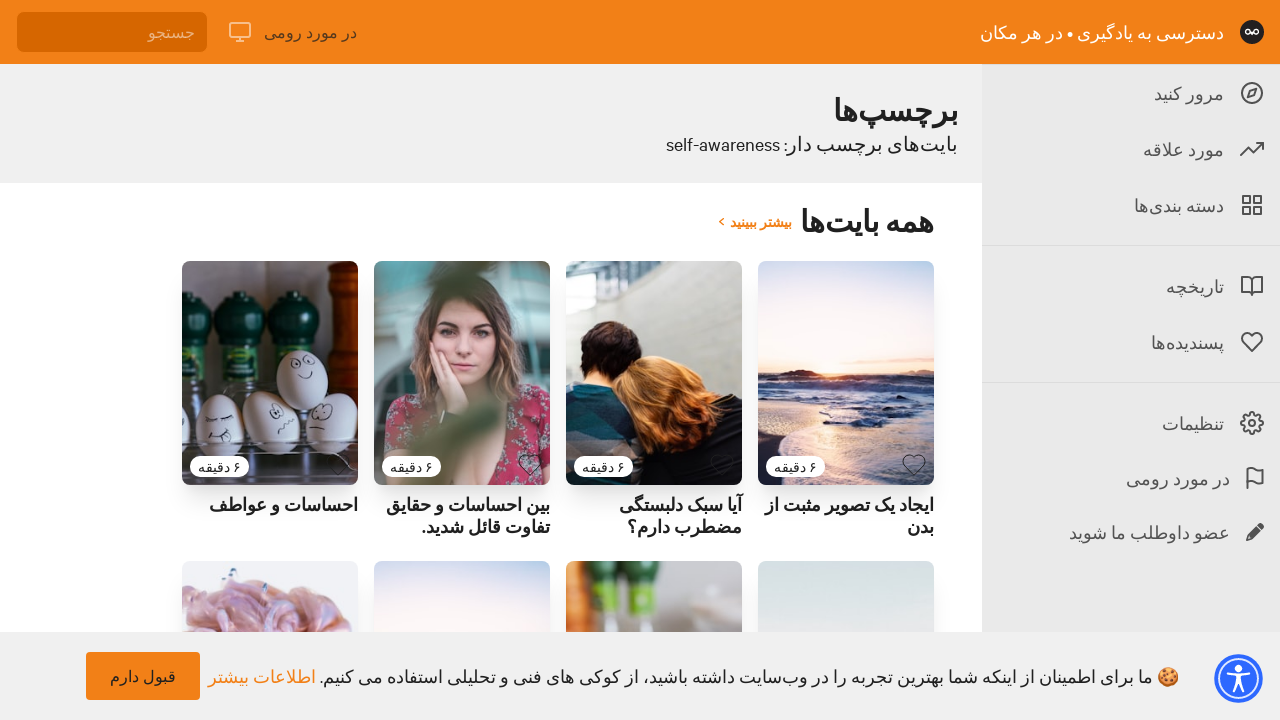

--- FILE ---
content_type: text/html; charset=utf-8
request_url: https://learn.rumie.org/x9/tags/self-awareness
body_size: 32433
content:
<!doctype html>
<html data-n-head-ssr lang="fa" data-n-head="%7B%22lang%22:%7B%22ssr%22:%22fa%22%7D%7D">
  <head >
    <title>Self-awareness tag on رومی</title><meta data-n-head="ssr" name="viewport" content="width=device-width, initial-scale=1"><meta data-n-head="ssr" name="og:site_name" content="Rumie"><meta data-n-head="ssr" name="og:type" content="article"><meta data-n-head="ssr" data-hid="charset" charset="utf-8"><meta data-n-head="ssr" data-hid="mobile-web-app-capable" name="mobile-web-app-capable" content="yes"><meta data-n-head="ssr" data-hid="apple-mobile-web-app-title" name="apple-mobile-web-app-title" content="rumie-learn"><meta data-n-head="ssr" data-hid="author" name="author" content="Jilson Thomas"><meta data-n-head="ssr" data-hid="og:title" name="og:title" content="Self-awareness tag on رومی"><meta data-n-head="ssr" data-hid="description" name="description" content="بایت‌های برچسب دار: self-awareness - رومی"><meta data-n-head="ssr" data-hid="og:description" name="og:description" content="بایت‌های برچسب دار: self-awareness - رومی"><link data-n-head="ssr" rel="icon" type="image/x-icon" href="/favicon.ico"><link data-n-head="ssr" data-hid="shortcut-icon" rel="shortcut icon" href="/_nuxt/icons/icon_64x64.629946.png"><link data-n-head="ssr" data-hid="apple-touch-icon" rel="apple-touch-icon" href="/_nuxt/icons/icon_512x512.629946.png" sizes="512x512"><link data-n-head="ssr" rel="manifest" href="/_nuxt/manifest.00031fca.json" data-hid="manifest"><link data-n-head="ssr" rel="alternate" hreflang="fa" href="https://learn.rumie.org/x9/tags/self-awareness"><link data-n-head="ssr" rel="canonical" href="https://learn.rumie.org/x9/tags/self-awareness/"><script data-n-head="ssr" async src="https://cdn.onesignal.com/sdks/OneSignalSDK.js" data-hid="onesignal"></script><link rel="preload" href="/_nuxt/c16401c.js" as="script"><link rel="preload" href="/_nuxt/0a5dd0e.js" as="script"><link rel="preload" href="/_nuxt/3ebfaca.js" as="script"><link rel="preload" href="/_nuxt/5a7cf6c.js" as="script"><link rel="preload" href="/_nuxt/b12ad38.js" as="script"><link rel="preload" href="/_nuxt/37fee25.js" as="script"><style data-vue-ssr-id="00122704:0 d706d280:0 75842450:0 25dd8bd6:0 6c784720:0 4a40bfb2:0">.svg-inline--fa,svg:not(:root).svg-inline--fa{overflow:visible}.svg-inline--fa{display:inline-block;font-size:inherit;height:1em;vertical-align:-.125em}.svg-inline--fa.fa-w-14{width:.875em}.svg-inline--fa.fa-w-16{width:1em}.fa-1x{font-size:1em}@keyframes fa-spin{0%{-webkit-transform:rotate(0deg);transform:rotate(0deg)}to{-webkit-transform:rotate(1turn);transform:rotate(1turn)}}
/*! normalize.css v8.0.1 | MIT License | github.com/necolas/normalize.css */html{line-height:1.15;-webkit-text-size-adjust:100%}body{margin:0}main{display:block}h1{font-size:2em;margin:.67em 0}hr{box-sizing:content-box;height:0;overflow:visible}pre{font-family:monospace,monospace;font-size:1em}a{background-color:transparent}abbr[title]{border-bottom:none;text-decoration:underline;text-decoration:underline dotted}b,strong{font-weight:bolder}code,kbd,samp{font-family:monospace,monospace;font-size:1em}small{font-size:80%}sub,sup{font-size:75%;line-height:0;position:relative;vertical-align:baseline}sub{bottom:-.25em}sup{top:-.5em}img{border-style:none}button,input,optgroup,select,textarea{font-family:inherit;font-size:100%;line-height:1.15;margin:0}button,input{overflow:visible}button,select{text-transform:none}[type=button],[type=reset],[type=submit],button{-webkit-appearance:button}[type=button]::-moz-focus-inner,[type=reset]::-moz-focus-inner,[type=submit]::-moz-focus-inner,button::-moz-focus-inner{border-style:none;padding:0}[type=button]:-moz-focusring,[type=reset]:-moz-focusring,[type=submit]:-moz-focusring,button:-moz-focusring{outline:1px dotted ButtonText}fieldset{padding:.35em .75em .625em}legend{box-sizing:border-box;color:inherit;display:table;max-width:100%;padding:0;white-space:normal}progress{vertical-align:baseline}textarea{overflow:auto}[type=checkbox],[type=radio]{box-sizing:border-box;padding:0}[type=number]::-webkit-inner-spin-button,[type=number]::-webkit-outer-spin-button{height:auto}[type=search]{-webkit-appearance:textfield;outline-offset:-2px}[type=search]::-webkit-search-decoration{-webkit-appearance:none}::-webkit-file-upload-button{-webkit-appearance:button;font:inherit}details{display:block}summary{display:list-item}[hidden],template{display:none}blockquote,dd,dl,figure,h1,h2,h3,h4,h5,h6,hr,p,pre{margin:0}button{background-color:transparent;background-image:none}button:focus{outline:1px dotted;outline:5px auto -webkit-focus-ring-color}fieldset,ol,ul{margin:0;padding:0}ol,ul{list-style:none}html{font-family:system-ui,-apple-system,BlinkMacSystemFont,"Segoe UI",Roboto,"Helvetica Neue",Arial,"Noto Sans",sans-serif,"Apple Color Emoji","Segoe UI Emoji","Segoe UI Symbol","Noto Color Emoji";line-height:1.5}*,:after,:before{box-sizing:border-box;border:0 solid var(--color-bg-default)}hr{border-top-width:1px}img{border-style:solid}textarea{resize:vertical}input::placeholder,textarea::placeholder{color:#a0aec0}[role=button],button{cursor:pointer}table{border-collapse:collapse}h1,h2,h3,h4,h5,h6{font-size:inherit;font-weight:inherit}a{color:inherit;text-decoration:inherit}button,input,optgroup,select,textarea{padding:0;line-height:inherit;color:inherit}code,kbd,pre,samp{font-family:Menlo,Monaco,Consolas,"Liberation Mono","Courier New",monospace}audio,canvas,embed,iframe,img,object,svg,video{display:block;vertical-align:middle}img,video{max-width:100%;height:auto}.container{width:100%}@media (min-width:370px){.container{max-width:370px}}@media (min-width:640px){.container{max-width:640px}}@media (min-width:768px){.container{max-width:768px}}@media (min-width:1024px){.container{max-width:1024px}}@media (min-width:1280px){.container{max-width:1280px}}.form-input{appearance:none;background-color:#fff;border-color:#e2e8f0;border-width:1px;border-radius:.25rem;padding:.5rem .75rem;font-size:1rem;line-height:1.5}.form-input::placeholder{color:#a0aec0;opacity:1}.form-input:focus{outline:none;box-shadow:0 0 0 3px rgba(66,153,225,.5);border-color:#63b3ed}.form-textarea{appearance:none;background-color:#fff;border-color:#e2e8f0;border-width:1px;border-radius:.25rem;padding:.5rem .75rem;font-size:1rem;line-height:1.5}.form-textarea::placeholder{color:#a0aec0;opacity:1}.form-textarea:focus{outline:none;box-shadow:0 0 0 3px rgba(66,153,225,.5);border-color:#63b3ed}.form-multiselect{appearance:none;background-color:#fff;border-color:#e2e8f0;border-width:1px;border-radius:.25rem;padding:.5rem .75rem;font-size:1rem;line-height:1.5}.form-multiselect:focus{outline:none;box-shadow:0 0 0 3px rgba(66,153,225,.5);border-color:#63b3ed}.form-select{background-image:url("data:image/svg+xml;charset=utf-8,%3Csvg xmlns='http://www.w3.org/2000/svg' viewBox='0 0 24 24' fill='%23a0aec0'%3E%3Cpath d='M15.3 9.3a1 1 0 011.4 1.4l-4 4a1 1 0 01-1.4 0l-4-4a1 1 0 011.4-1.4l3.3 3.29 3.3-3.3z'/%3E%3C/svg%3E");appearance:none;color-adjust:exact;background-repeat:no-repeat;background-color:var(--color-bg-background);border-color:var(--color-bg-inverse);border-width:1px;border-radius:.25rem;padding:.5rem 2.5rem .5rem .75rem;font-size:1rem;line-height:1.5;background-position:right .5rem center;background-size:1.5em 1.5em}.form-select::-ms-expand{color:#a0aec0;border:none}@media not print{.form-select::-ms-expand{display:none}}@media print and (-ms-high-contrast:active),print and (-ms-high-contrast:none){.form-select{padding-right:.75rem}}.form-select:focus{outline:none;box-shadow:0 0 0 3px rgba(66,153,225,.5);border-color:#63b3ed}.form-checkbox:checked{background-image:url("data:image/svg+xml;charset=utf-8,%3Csvg viewBox='0 0 16 16' fill='%23fff' xmlns='http://www.w3.org/2000/svg'%3E%3Cpath d='M5.707 7.293a1 1 0 00-1.414 1.414l2 2a1 1 0 001.414 0l4-4a1 1 0 00-1.414-1.414L7 8.586 5.707 7.293z'/%3E%3C/svg%3E");border-color:transparent;background-color:currentColor;background-size:100% 100%;background-position:50%;background-repeat:no-repeat}@media not print{.form-checkbox::-ms-check{border-width:1px;color:transparent;background:inherit;border-color:inherit;border-radius:inherit}}.form-checkbox{appearance:none;color-adjust:exact;display:inline-block;vertical-align:middle;background-origin:border-box;user-select:none;flex-shrink:0;height:1em;width:1em;color:#4299e1;background-color:var(--color-bg-background);border-color:var(--color-bg-inverse);border-width:1px;border-radius:.25rem}.form-checkbox:focus{outline:none;box-shadow:0 0 0 3px rgba(66,153,225,.5);border-color:#63b3ed}.form-radio:checked{background-image:url("data:image/svg+xml;charset=utf-8,%3Csvg viewBox='0 0 16 16' fill='%23fff' xmlns='http://www.w3.org/2000/svg'%3E%3Ccircle cx='8' cy='8' r='3'/%3E%3C/svg%3E");border-color:transparent;background-color:currentColor;background-size:100% 100%;background-position:50%;background-repeat:no-repeat}@media not print{.form-radio::-ms-check{border-width:1px;color:transparent;background:inherit;border-color:inherit;border-radius:inherit}}.form-radio{appearance:none;color-adjust:exact;display:inline-block;vertical-align:middle;background-origin:border-box;user-select:none;flex-shrink:0;border-radius:100%;height:1em;width:1em;color:#4299e1;background-color:#fff;border-color:#e2e8f0;border-width:1px}.form-radio:focus{outline:none;box-shadow:0 0 0 3px rgba(66,153,225,.5);border-color:#63b3ed}.prose{color:var(--color-text-default-soft);max-width:65ch}.prose [class~=lead]{color:#4a5568;font-size:1.25em;line-height:1.6;margin-top:1.2em;margin-bottom:1.2em}.prose a{color:var(--color-text-primary);text-decoration:no-underline}.prose a:hover{color:var(--color-text-primary-hover)}.prose strong{color:var(--color-text-default);font-weight:600}.prose ol{counter-reset:list-counter;margin-top:1.25em;margin-bottom:1.25em}.prose ol li{margin-top:.2em;margin-bottom:.2em}.prose ol li p{margin-top:.1em;margin-bottom:.1em}.prose ol>li{position:relative;counter-increment:list-counter;padding-left:1.75em}.prose ol>li:before{content:counter(list-counter) ".";position:absolute;font-weight:400;color:#718096}.prose ul>li{position:relative;padding-left:1.75em}.prose ul>li:before{content:"";position:absolute;background-color:#cbd5e0;border-radius:50%;width:.375em;height:.375em;top:.6875em;left:.25em}.prose hr{border-color:#e2e8f0;border-top-width:1px;margin-top:3em;margin-bottom:3em}.prose blockquote{font-weight:500;font-style:italic;color:#1a202c;border-left-width:.25rem;border-left-color:#e2e8f0;quotes:"\201C""\201D""\2018""\2019";margin-top:1.6em;margin-bottom:1.6em;padding-left:1em}.prose blockquote p:first-of-type:before{content:open-quote}.prose blockquote p:last-of-type:after{content:close-quote}.prose h1{font-size:2.25em;margin-top:0;margin-bottom:.8888889em;line-height:1.1111111}.prose h1,.prose h2{color:var(--color-text-default);font-weight:600}.prose h2{font-size:1.5em;margin-top:2em;margin-bottom:1em;line-height:1.3333333}.prose h3{color:var(--color-text-default);font-weight:600;font-size:1.25em;margin-top:1.6em;margin-bottom:.6em;line-height:1.6}.prose h4{color:#1a202c;font-weight:600;margin-top:1.5em;margin-bottom:.5em;line-height:1.5}.prose figure figcaption{color:#718096;font-size:.875em;line-height:1.4285714;margin-top:.8571429em}.prose code{color:#1a202c;font-weight:600;font-size:.875em}.prose code:after,.prose code:before{content:"`"}.prose pre{color:#e2e8f0;background-color:#2d3748;overflow-x:auto;font-size:.875em;line-height:1.7142857;margin-top:1.7142857em;margin-bottom:1.7142857em;border-radius:.375rem;padding:.8571429em 1.1428571em}.prose pre code{background-color:transparent;border-width:0;border-radius:0;padding:0;font-weight:400;color:inherit;font-size:inherit;font-family:inherit;line-height:inherit}.prose pre code:after,.prose pre code:before{content:""}.prose table{width:100%;table-layout:auto;text-align:left;margin-top:2em;margin-bottom:2em;font-size:.875em;line-height:1.7142857}.prose thead{color:#1a202c;font-weight:600;border-bottom-width:1px;border-bottom-color:#cbd5e0}.prose thead th{vertical-align:bottom;padding-right:.5714286em;padding-bottom:.5714286em;padding-left:.5714286em}.prose tbody tr{border-bottom-width:1px;border-bottom-color:#e2e8f0}.prose tbody tr:last-child{border-bottom-width:0}.prose tbody td{vertical-align:top;padding:.5714286em}.prose{font-size:1rem;line-height:1.75}.prose p{margin-top:1.25em;margin-bottom:1.25em;color:var(--color-text-default-soft);font-weight:400;line-height:1.6em}.prose p img{margin-bottom:1em}.prose img{margin-top:0;margin-bottom:0}.prose figure,.prose video{margin-top:2em;margin-bottom:2em}.prose figure figcaption{color:var(--color-text-default-soft);font-size:.7em}.prose figure a{font-size:.7em}.prose figure>*{margin-top:0;margin-bottom:0}.prose h2 code{font-size:.875em}.prose h3 code{font-size:.9em}.prose ul{margin-top:1.25em;margin-bottom:1.25em}.prose ul li{margin-top:.2em;margin-bottom:.2em}.prose ul li p{margin-top:.3em;margin-bottom:.3em}.prose li{margin-top:.5em;margin-bottom:.5em}.prose ol>li:before{left:0}.prose>ul>li p{margin-top:.75em;margin-bottom:.75em}.prose>ul>li>:first-child{margin-top:1.25em}.prose>ul>li>:last-child{margin-bottom:1.25em}.prose>ol>li>:first-child{margin-top:1.25em}.prose>ol>li>:last-child{margin-bottom:1.25em}.prose ol ol,.prose ol ul,.prose ul ol,.prose ul ul{margin-top:.75em;margin-bottom:.75em}.prose h2+*,.prose h3+*,.prose h4+*,.prose hr+*{margin-top:0}.prose thead th:first-child{padding-left:0}.prose thead th:last-child{padding-right:0}.prose tbody td:first-child{padding-left:0}.prose tbody td:last-child{padding-right:0}.prose>:first-child{margin-top:0}.prose>:last-child{margin-bottom:0}.prose iframe{margin-top:1em}.prose-sm{font-size:.875rem;line-height:1.7142857}.prose-sm p{margin-top:1.1428571em;margin-bottom:1.1428571em}.prose-sm [class~=lead]{font-size:1.2857143em;line-height:1.5555556;margin-top:.8888889em;margin-bottom:.8888889em}.prose-sm blockquote{margin-top:1.3333333em;margin-bottom:1.3333333em;padding-left:1.1111111em}.prose-sm h1{font-size:2.1428571em;margin-top:0;margin-bottom:.8em;line-height:1.2}.prose-sm h2{font-size:1.4285714em;margin-top:.5em;margin-bottom:.5em;line-height:1.4}.prose-sm h3{font-size:1.2857143em;margin-top:1.5555556em;margin-bottom:.4444444em;line-height:1.5555556}.prose-sm h4{margin-top:1.4285714em;margin-bottom:.5714286em;line-height:1.4285714}.prose-sm figure,.prose-sm img,.prose-sm video{margin-top:1.7142857em;margin-bottom:1.7142857em}.prose-sm figure>*{margin-top:0;margin-bottom:0}.prose-sm figure figcaption{font-size:.8571429em;line-height:1.3333333;margin-top:.6666667em}.prose-sm code{font-size:.8571429em}.prose-sm h2 code{font-size:.9em}.prose-sm h3 code{font-size:.8888889em}.prose-sm pre{font-size:.8571429em;line-height:1.6666667;margin-top:1.6666667em;margin-bottom:1.6666667em;border-radius:.25rem;padding:.6666667em 1em}.prose-sm ol,.prose-sm ul{margin-top:1.1428571em;margin-bottom:1.1428571em}.prose-sm li{margin-top:.2857143em;margin-bottom:.2857143em}.prose-sm ol>li{padding-left:1.5714286em}.prose-sm ol>li:before{left:0}.prose-sm ul>li{padding-left:1.5714286em}.prose-sm ul>li:before{height:.3571429em;width:.3571429em;top:.67857em;left:.2142857em}.prose-sm>ul>li p{margin-top:.5714286em;margin-bottom:.5714286em}.prose-sm>ul>li>:first-child{margin-top:1.1428571em}.prose-sm>ul>li>:last-child{margin-bottom:1.1428571em}.prose-sm>ol>li>:first-child{margin-top:1.1428571em}.prose-sm>ol>li>:last-child{margin-bottom:1.1428571em}.prose-sm ol ol,.prose-sm ol ul,.prose-sm ul ol,.prose-sm ul ul{margin-top:.5714286em;margin-bottom:.5714286em}.prose-sm hr{margin-top:2.8571429em;margin-bottom:2.8571429em}.prose-sm h2+*,.prose-sm h3+*,.prose-sm h4+*,.prose-sm hr+*{margin-top:0}.prose-sm table{font-size:.8571429em;line-height:1.5}.prose-sm thead th{padding-right:1em;padding-bottom:.6666667em;padding-left:1em}.prose-sm thead th:first-child{padding-left:0}.prose-sm thead th:last-child{padding-right:0}.prose-sm tbody td{padding:.6666667em 1em}.prose-sm tbody td:first-child{padding-left:0}.prose-sm tbody td:last-child{padding-right:0}.prose-sm>:first-child{margin-top:0}.prose-sm>:last-child{margin-bottom:0}.prose-lg{font-size:1.125rem;line-height:1.7777778}.prose-lg p{margin-top:1.3333333em;margin-bottom:1.3333333em}.prose-lg [class~=lead]{font-size:1.2222222em;line-height:1.4545455;margin-top:1.0909091em;margin-bottom:1.0909091em}.prose-lg blockquote{margin-top:1.6666667em;margin-bottom:1.6666667em;padding-left:1em}.prose-lg h1{font-size:2.6666667em;margin-top:0;margin-bottom:.8333333em;line-height:1}.prose-lg h2{font-size:1.6666667em;margin-top:1.8666667em;margin-bottom:1.0666667em;line-height:1.3333333}.prose-lg h3{font-size:1.3333333em;margin-top:1.6666667em;margin-bottom:.6666667em;line-height:1.5}.prose-lg h4{margin-top:1.7777778em;margin-bottom:.4444444em;line-height:1.5555556}.prose-lg figure,.prose-lg img,.prose-lg video{margin-top:1.7777778em;margin-bottom:1.7777778em}.prose-lg figure>*{margin-top:0;margin-bottom:0}.prose-lg figure figcaption{font-size:.8888889em;line-height:1.5;margin-top:1em}.prose-lg code{font-size:.8888889em}.prose-lg h2 code{font-size:.8666667em}.prose-lg h3 code{font-size:.875em}.prose-lg pre{font-size:.8888889em;line-height:1.75;margin-top:2em;margin-bottom:2em;border-radius:.375rem;padding:1em 1.5em}.prose-lg ol,.prose-lg ul{margin-top:1.3333333em;margin-bottom:1.3333333em}.prose-lg li{margin-top:.6666667em;margin-bottom:.6666667em}.prose-lg ol>li{padding-left:1.6666667em}.prose-lg ol>li:before{left:0}.prose-lg ul>li{padding-left:1.6666667em}.prose-lg ul>li:before{width:.3333333em;height:.3333333em;top:.72222em;left:.2222222em}.prose-lg>ul>li p{margin-top:.8888889em;margin-bottom:.8888889em}.prose-lg>ul>li>:first-child{margin-top:1.3333333em}.prose-lg>ul>li>:last-child{margin-bottom:1.3333333em}.prose-lg>ol>li>:first-child{margin-top:1.3333333em}.prose-lg>ol>li>:last-child{margin-bottom:1.3333333em}.prose-lg ol ol,.prose-lg ol ul,.prose-lg ul ol,.prose-lg ul ul{margin-top:.8888889em;margin-bottom:.8888889em}.prose-lg hr{margin-top:3.1111111em;margin-bottom:3.1111111em}.prose-lg h2+*,.prose-lg h3+*,.prose-lg h4+*,.prose-lg hr+*{margin-top:0}.prose-lg table{font-size:.8888889em;line-height:1.5}.prose-lg thead th{padding-right:.75em;padding-bottom:.75em;padding-left:.75em}.prose-lg thead th:first-child{padding-left:0}.prose-lg thead th:last-child{padding-right:0}.prose-lg tbody td{padding:.75em}.prose-lg tbody td:first-child{padding-left:0}.prose-lg tbody td:last-child{padding-right:0}.prose-lg>:first-child{margin-top:0}.prose-lg>:last-child{margin-bottom:0}.prose-xl{font-size:1.25rem;line-height:1.8}.prose-xl p{margin-top:1.2em;margin-bottom:1.2em}.prose-xl [class~=lead]{font-size:1.2em;line-height:1.5;margin-top:1em;margin-bottom:1em}.prose-xl blockquote{margin-top:1.6em;margin-bottom:1.6em;padding-left:1.0666667em}.prose-xl h1{font-size:2.8em;margin-top:0;margin-bottom:.8571429em;line-height:1}.prose-xl h2{font-size:1.8em;margin-top:1.5555556em;margin-bottom:.8888889em;line-height:1.1111111}.prose-xl h3{font-size:1.5em;margin-top:1.6em;margin-bottom:.6666667em;line-height:1.3333333}.prose-xl h4{margin-top:1.8em;margin-bottom:.6em;line-height:1.6}.prose-xl figure,.prose-xl img,.prose-xl video{margin-top:2em;margin-bottom:2em}.prose-xl figure figcaption{color:var(--color-text-default-soft);font-size:.7em!important}.prose-xl figure a{font-size:.7em!important}.prose-xl figure p{margin-top:1em;margin-bottom:1em}.prose-xl figure>*{margin-top:0;margin-bottom:0}.prose-xl figure figcaption{font-size:.9em;line-height:1.5555556;margin-top:1em}.prose-xl code{font-size:.9em}.prose-xl h2 code{font-size:.8611111em}.prose-xl h3 code,.prose-xl pre{font-size:.9em}.prose-xl pre{line-height:1.7777778;margin-top:2em;margin-bottom:2em;border-radius:.5rem;padding:1.1111111em 1.3333333em}.prose-xl ol,.prose-xl ul{margin-top:1.2em;margin-bottom:1.2em}.prose-xl li{margin-top:.6em;margin-bottom:.6em}.prose-xl ol>li{padding-left:1.8em}.prose-xl ol>li:before{left:0}.prose-xl ul>li{padding-left:1.8em}.prose-xl ul>li:before{width:.35em;height:.35em;top:.725em;left:.25em}.prose-xl>ul>li p{margin-top:.8em;margin-bottom:.8em}.prose-xl>ul>li>:first-child{margin-top:1.2em}.prose-xl>ul>li>:last-child{margin-bottom:1.2em}.prose-xl>ol>li>:first-child{margin-top:1.2em}.prose-xl>ol>li>:last-child{margin-bottom:1.2em}.prose-xl ol ol,.prose-xl ol ul,.prose-xl ul ol,.prose-xl ul ul{margin-top:.8em;margin-bottom:.8em}.prose-xl hr{margin-top:2.8em;margin-bottom:2.8em}.prose-xl h2+*,.prose-xl h3+*,.prose-xl h4+*,.prose-xl hr+*{margin-top:0}.prose-xl table{font-size:.9em;line-height:1.5555556}.prose-xl thead th{padding-right:.6666667em;padding-bottom:.8888889em;padding-left:.6666667em}.prose-xl thead th:first-child{padding-left:0}.prose-xl thead th:last-child{padding-right:0}.prose-xl tbody td{padding:.8888889em .6666667em}.prose-xl tbody td:first-child{padding-left:0}.prose-xl tbody td:last-child{padding-right:0}.prose-xl>:first-child{margin-top:0}.prose-xl>:last-child{margin-bottom:0}.prose-2xl{font-size:1.5rem;line-height:1.6666667}.prose-2xl p{margin-top:1.3333333em;margin-bottom:1.3333333em}.prose-2xl [class~=lead]{font-size:1.25em;line-height:1.4666667;margin-top:1.0666667em;margin-bottom:1.0666667em}.prose-2xl blockquote{margin-top:1.7777778em;margin-bottom:1.7777778em;padding-left:1.1111111em}.prose-2xl h1{font-size:2.6666667em;margin-top:0;margin-bottom:.875em;line-height:1}.prose-2xl h2{font-size:2em;margin-top:1.5em;margin-bottom:.8333333em;line-height:1.0833333}.prose-2xl h3{font-size:1.5em;margin-top:1.5555556em;margin-bottom:.6666667em;line-height:1.2222222}.prose-2xl h4{margin-top:1.6666667em;margin-bottom:.6666667em;line-height:1.5}.prose-2xl figure,.prose-2xl img,.prose-2xl video{margin-top:2em;margin-bottom:2em}.prose-2xl figure>*{margin-top:0;margin-bottom:0}.prose-2xl figure figcaption{font-size:.8333333em;line-height:1.6;margin-top:1em}.prose-2xl code{font-size:.8333333em}.prose-2xl h2 code{font-size:.875em}.prose-2xl h3 code{font-size:.8888889em}.prose-2xl pre{font-size:.8333333em;line-height:1.8;margin-top:2em;margin-bottom:2em;border-radius:.5rem;padding:1.2em 1.6em}.prose-2xl ol,.prose-2xl ul{margin-top:1.3333333em;margin-bottom:1.3333333em}.prose-2xl li{margin-top:.5em;margin-bottom:.5em}.prose-2xl ol>li{padding-left:1.6666667em}.prose-2xl ol>li:before{left:0}.prose-2xl ul>li{padding-left:1.6666667em}.prose-2xl ul>li:before{width:.3333333em;height:.3333333em;top:.66667em;left:.25em}.prose-2xl>ul>li p{margin-top:.8333333em;margin-bottom:.8333333em}.prose-2xl>ul>li>:first-child{margin-top:1.3333333em}.prose-2xl>ul>li>:last-child{margin-bottom:1.3333333em}.prose-2xl>ol>li>:first-child{margin-top:1.3333333em}.prose-2xl>ol>li>:last-child{margin-bottom:1.3333333em}.prose-2xl ol ol,.prose-2xl ol ul,.prose-2xl ul ol,.prose-2xl ul ul{margin-top:.6666667em;margin-bottom:.6666667em}.prose-2xl hr{margin-top:3em;margin-bottom:3em}.prose-2xl h2+*,.prose-2xl h3+*,.prose-2xl h4+*,.prose-2xl hr+*{margin-top:0}.prose-2xl table{font-size:.8333333em;line-height:1.4}.prose-2xl thead th{padding-right:.6em;padding-bottom:.8em;padding-left:.6em}.prose-2xl thead th:first-child{padding-left:0}.prose-2xl thead th:last-child{padding-right:0}.prose-2xl tbody td{padding:.8em .6em}.prose-2xl tbody td:first-child{padding-left:0}.prose-2xl tbody td:last-child{padding-right:0}.prose-2xl>:first-child{margin-top:0}.prose-2xl>:last-child{margin-bottom:0}.bg-white{--bg-opacity:1;background-color:#fff;background-color:rgba(255,255,255,var(--bg-opacity))}.bg-black{--bg-opacity:1;background-color:#000;background-color:rgba(0,0,0,var(--bg-opacity))}.bg-gray-100{--bg-opacity:1;background-color:#f4f5f7;background-color:rgba(244,245,247,var(--bg-opacity))}.bg-gray-200{--bg-opacity:1;background-color:#e5e7eb;background-color:rgba(229,231,235,var(--bg-opacity))}.bg-gray-700{--bg-opacity:1;background-color:#374151;background-color:rgba(55,65,81,var(--bg-opacity))}.bg-red-500{--bg-opacity:1;background-color:#f05252;background-color:rgba(240,82,82,var(--bg-opacity))}.bg-red-600{--bg-opacity:1;background-color:#e02424;background-color:rgba(224,36,36,var(--bg-opacity))}.bg-green-400{--bg-opacity:1;background-color:#31c48d;background-color:rgba(49,196,141,var(--bg-opacity))}.bg-green-500{--bg-opacity:1;background-color:#0e9f6e;background-color:rgba(14,159,110,var(--bg-opacity))}.bg-blue-500{--bg-opacity:1;background-color:#3f83f8;background-color:rgba(63,131,248,var(--bg-opacity))}.bg-primary{background-color:var(--color-bg-primary)}.bg-primary-hover{background-color:var(--color-bg-primary-hover)}.bg-secondary{background-color:var(--color-bg-secondary)}.bg-default{background-color:var(--color-bg-default)}.bg-info{background-color:var(--color-bg-info)}.bg-inverse{background-color:var(--color-bg-inverse)}.bg-background{background-color:var(--color-bg-background)}.bg-border{background-color:var(--color-bg-border)}.bg-reddit{background-color:var(--color-reddit)}.bg-discord{background-color:var(--color-discord)}.bg-discordLight{background-color:var(--color-discord-light)}.bg-laundryCafeBlack{background-color:var(--color-laundry-cafe-black)}.hover\:bg-red-500:hover{--bg-opacity:1;background-color:#f05252;background-color:rgba(240,82,82,var(--bg-opacity))}.hover\:bg-blue-700:hover{--bg-opacity:1;background-color:#1a56db;background-color:rgba(26,86,219,var(--bg-opacity))}.hover\:bg-primary:hover{background-color:var(--color-bg-primary)}.hover\:bg-primary-hover:hover{background-color:var(--color-bg-primary-hover)}.hover\:bg-secondary-hover:hover{background-color:var(--color-bg-secondary-hover)}.hover\:bg-secondary:hover{background-color:var(--color-bg-secondary)}.hover\:bg-default:hover{background-color:var(--color-bg-default)}.hover\:bg-info:hover{background-color:var(--color-bg-info)}.hover\:bg-inverse:hover{background-color:var(--color-bg-inverse)}.hover\:bg-redditLight:hover{background-color:var(--color-reddit-light)}.hover\:bg-discordLight:hover{background-color:var(--color-discord-light)}.hover\:bg-laundryCafeBlack:hover{background-color:var(--color-laundry-cafe-black)}.focus\:bg-secondary:focus{background-color:var(--color-bg-secondary)}.bg-gradient-to-r{background-image:linear-gradient(90deg,var(--gradient-color-stops))}.from-orange-300{--gradient-from-color:#fdba8c;--gradient-color-stops:var(--gradient-from-color),var(--gradient-to-color,rgba(253,186,140,0))}.from-green-300{--gradient-from-color:#84e1bc;--gradient-color-stops:var(--gradient-from-color),var(--gradient-to-color,rgba(132,225,188,0))}.from-green-500{--gradient-from-color:#0e9f6e;--gradient-color-stops:var(--gradient-from-color),var(--gradient-to-color,rgba(14,159,110,0))}.via-orange-400{--gradient-via-color:#ff8a4c;--gradient-color-stops:var(--gradient-from-color),var(--gradient-via-color),var(--gradient-to-color,rgba(255,138,76,0))}.via-green-400{--gradient-via-color:#31c48d;--gradient-color-stops:var(--gradient-from-color),var(--gradient-via-color),var(--gradient-to-color,rgba(49,196,141,0))}.via-green-700{--gradient-via-color:#046c4e;--gradient-color-stops:var(--gradient-from-color),var(--gradient-via-color),var(--gradient-to-color,rgba(4,108,78,0))}.to-orange-300{--gradient-to-color:#fdba8c}.to-green-300{--gradient-to-color:#84e1bc}.to-green-500{--gradient-to-color:#0e9f6e}.bg-opacity-50{--bg-opacity:0.5}.bg-center{background-position:50%}.bg-cover{background-size:cover}.border-transparent{border-color:transparent}.border-gray-500{--border-opacity:1;border-color:#6b7280;border-color:rgba(107,114,128,var(--border-opacity))}.border-green-500{--border-opacity:1;border-color:#0e9f6e;border-color:rgba(14,159,110,var(--border-opacity))}.border-primary{border-color:var(--color-bg-primary)}.border-secondary{border-color:var(--color-bg-secondary)}.border-inverse{border-color:var(--color-bg-border)}.border-laundryCafeBlack{border-color:var(--color-laundry-cafe-black)}.border-info{border-color:var(--color-border-info)}.border-highlight{border-color:var(--color-border-highlight)}.focus\:border-red-700:focus{--border-opacity:1;border-color:#c81e1e;border-color:rgba(200,30,30,var(--border-opacity))}.focus\:border-blue-300:focus{--border-opacity:1;border-color:#a4cafe;border-color:rgba(164,202,254,var(--border-opacity))}.rounded-sm{border-radius:.125rem}.rounded{border-radius:.25rem}.rounded-md{border-radius:.375rem}.rounded-lg{border-radius:.5rem}.rounded-xl{border-radius:8rem}.rounded-full{border-radius:9999px}.rounded-t-none{border-top-left-radius:0;border-top-right-radius:0}.rounded-b-none{border-bottom-right-radius:0;border-bottom-left-radius:0}.rounded-r-md{border-top-right-radius:.375rem;border-bottom-right-radius:.375rem}.rounded-l-md{border-top-left-radius:.375rem;border-bottom-left-radius:.375rem}.rounded-t-lg{border-top-left-radius:.5rem}.rounded-r-lg,.rounded-t-lg{border-top-right-radius:.5rem}.rounded-b-lg,.rounded-r-lg{border-bottom-right-radius:.5rem}.rounded-b-lg{border-bottom-left-radius:.5rem}.border-none{border-style:none}.border-2{border-width:2px}.border{border-width:1px}.border-l-0{border-left-width:0}.border-r-2{border-right-width:2px}.border-l-2{border-left-width:2px}.border-t-4{border-top-width:4px}.border-r-4{border-right-width:4px}.border-l-4{border-left-width:4px}.border-t{border-top-width:1px}.border-b{border-bottom-width:1px}.border-l{border-left-width:1px}.cursor-default{cursor:default}.cursor-pointer{cursor:pointer}.block{display:block}.inline-block{display:inline-block}.inline{display:inline}.flex{display:flex}.inline-flex{display:inline-flex}.contents{display:contents}.hidden{display:none}.flex-row{flex-direction:row}.flex-col{flex-direction:column}.flex-col-reverse{flex-direction:column-reverse}.flex-wrap{flex-wrap:wrap}.items-start{align-items:flex-start}.items-end{align-items:flex-end}.items-center{align-items:center}.self-start{align-self:flex-start}.self-end{align-self:flex-end}.self-center{align-self:center}.justify-start{justify-content:flex-start}.justify-end{justify-content:flex-end}.justify-center{justify-content:center}.justify-between{justify-content:space-between}.justify-self-center{justify-self:center}.flex-1{flex:1 1 0%}.flex-none{flex:none}.flex-shrink-0{flex-shrink:0}.order-first{order:-9999}.font-thin{font-weight:200}.font-normal{font-weight:400}.font-medium{font-weight:500}.font-semibold{font-weight:600}.font-bold{font-weight:700}.h-0{height:0}.h-1{height:.25rem}.h-2{height:.5rem}.h-3{height:.75rem}.h-4{height:1rem}.h-5{height:1.25rem}.h-6{height:1.5rem}.h-7{height:1.75rem}.h-8{height:2rem}.h-9{height:2.25rem}.h-12{height:3rem}.h-14{height:3.5rem}.h-16{height:4rem}.h-24{height:6rem}.h-32{height:8rem}.h-48{height:12rem}.h-56{height:14rem}.h-64{height:16rem}.h-72{height:18rem}.h-80{height:20rem}.h-auto{height:auto}.h-full{height:100%}.h-screen{height:100vh}.text-xs{font-size:.75rem}.text-sm{font-size:.875rem}.text-base{font-size:1rem}.text-lg{font-size:1.125rem}.text-xl{font-size:1.25rem}.text-2xl{font-size:1.5rem}.text-4xl{font-size:2.25rem}.leading-5{line-height:1.25rem}.leading-6{line-height:1.5rem}.leading-none{line-height:1}.leading-tight{line-height:1.25}.list-disc{list-style-type:disc}.m-1{margin:.25rem}.m-2{margin:.5rem}.m-3{margin:.75rem}.m-10{margin:2.5rem}.m-auto{margin:auto}.my-1{margin-top:.25rem;margin-bottom:.25rem}.mx-2{margin-left:.5rem;margin-right:.5rem}.my-3{margin-top:.75rem;margin-bottom:.75rem}.my-4{margin-top:1rem;margin-bottom:1rem}.mx-4{margin-left:1rem;margin-right:1rem}.mx-6{margin-left:1.5rem;margin-right:1.5rem}.mx-8{margin-left:2rem;margin-right:2rem}.mx-auto{margin-left:auto;margin-right:auto}.-mx-2{margin-left:-.5rem;margin-right:-.5rem}.-my-6{margin-top:-1.5rem;margin-bottom:-1.5rem}.mt-0{margin-top:0}.mr-0{margin-right:0}.ml-0{margin-left:0}.mt-1{margin-top:.25rem}.mr-1{margin-right:.25rem}.mb-1{margin-bottom:.25rem}.ml-1{margin-left:.25rem}.mt-2{margin-top:.5rem}.mr-2{margin-right:.5rem}.mb-2{margin-bottom:.5rem}.ml-2{margin-left:.5rem}.mt-3{margin-top:.75rem}.mb-3{margin-bottom:.75rem}.ml-3{margin-left:.75rem}.mt-4{margin-top:1rem}.mr-4{margin-right:1rem}.mb-4{margin-bottom:1rem}.ml-4{margin-left:1rem}.mt-5{margin-top:1.25rem}.mr-5{margin-right:1.25rem}.ml-5{margin-left:1.25rem}.mt-6{margin-top:1.5rem}.mr-6{margin-right:1.5rem}.mb-6{margin-bottom:1.5rem}.ml-6{margin-left:1.5rem}.mt-7{margin-top:1.75rem}.mb-7{margin-bottom:1.75rem}.mt-8{margin-top:2rem}.mr-8{margin-right:2rem}.mb-8{margin-bottom:2rem}.ml-8{margin-left:2rem}.mt-9{margin-top:2.25rem}.mr-10{margin-right:2.5rem}.ml-10{margin-left:2.5rem}.mt-12{margin-top:3rem}.mb-12{margin-bottom:3rem}.mt-16{margin-top:4rem}.mb-16{margin-bottom:4rem}.mb-28{margin-bottom:7rem}.mr-40{margin-right:10rem}.mt-auto{margin-top:auto}.ml-auto{margin-left:auto}.-mt-14{margin-top:-3.5rem}.-mr-14{margin-right:-3.5rem}.-ml-14{margin-left:-3.5rem}.-mt-36{margin-top:-9rem}.mt-icon{margin-top:.125rem}.-mt-1{margin-top:-.25rem}.-mr-1{margin-right:-.25rem}.-mb-1{margin-bottom:-.25rem}.-ml-1{margin-left:-.25rem}.-mt-2{margin-top:-.5rem}.-mr-2{margin-right:-.5rem}.-ml-2{margin-left:-.5rem}.-mt-3{margin-top:-.75rem}.-ml-3{margin-left:-.75rem}.-mt-4{margin-top:-1rem}.-mt-6{margin-top:-1.5rem}.-mt-8{margin-top:-2rem}.-mr-8{margin-right:-2rem}.-ml-8{margin-left:-2rem}.-mr-9{margin-right:-2.25rem}.-ml-9{margin-left:-2.25rem}.-ml-10{margin-left:-2.5rem}.-mt-16{margin-top:-4rem}.-ml-px{margin-left:-1px}.first\:-mt-10:first-child{margin-top:-2.5rem}.max-h-128{max-height:32em}.max-h-doc{max-height:calc(100vh - 4rem)}.max-w-none{max-width:none}.max-w-xs{max-width:20rem}.max-w-md{max-width:28rem}.max-w-lg{max-width:32rem}.max-w-2xl{max-width:42rem}.max-w-3xl{max-width:48rem}.max-w-screen-md{max-width:768px}.max-w-screen-lg{max-width:1024px}.min-h-screen{min-height:100vh}.min-w-32{min-width:8rem}.object-cover{object-fit:cover}.object-center{object-position:center}.opacity-0{opacity:0}.opacity-25{opacity:.25}.opacity-50{opacity:.5}.opacity-75{opacity:.75}.opacity-100{opacity:1}.hover\:opacity-50:hover{opacity:.5}.hover\:opacity-75:hover{opacity:.75}.hover\:opacity-100:hover{opacity:1}.focus\:outline-none:focus{outline:2px solid transparent;outline-offset:2px}.overflow-hidden{overflow:hidden}.overflow-scroll{overflow:scroll}.overflow-x-auto{overflow-x:auto}.overflow-y-auto{overflow-y:auto}.overflow-x-hidden{overflow-x:hidden}.overflow-y-hidden{overflow-y:hidden}.overflow-x-scroll{overflow-x:scroll}.p-0{padding:0}.p-1{padding:.25rem}.p-2{padding:.5rem}.p-3{padding:.75rem}.p-4{padding:1rem}.p-5{padding:1.25rem}.p-6{padding:1.5rem}.p-12{padding:3rem}.p-16{padding:4rem}.p-icon{padding:.625rem}.py-0{padding-top:0;padding-bottom:0}.px-0{padding-left:0;padding-right:0}.py-1{padding-top:.25rem;padding-bottom:.25rem}.px-1{padding-left:.25rem;padding-right:.25rem}.py-2{padding-top:.5rem;padding-bottom:.5rem}.px-2{padding-left:.5rem;padding-right:.5rem}.py-3{padding-top:.75rem;padding-bottom:.75rem}.px-3{padding-left:.75rem;padding-right:.75rem}.py-4{padding-top:1rem;padding-bottom:1rem}.px-4{padding-left:1rem;padding-right:1rem}.py-5{padding-top:1.25rem;padding-bottom:1.25rem}.px-5{padding-left:1.25rem;padding-right:1.25rem}.py-6{padding-top:1.5rem;padding-bottom:1.5rem}.px-6{padding-left:1.5rem;padding-right:1.5rem}.px-7{padding-left:1.75rem;padding-right:1.75rem}.py-8{padding-top:2rem;padding-bottom:2rem}.px-8{padding-left:2rem;padding-right:2rem}.px-9{padding-left:2.25rem;padding-right:2.25rem}.px-10{padding-left:2.5rem;padding-right:2.5rem}.py-12{padding-top:3rem;padding-bottom:3rem}.px-12{padding-left:3rem;padding-right:3rem}.py-16{padding-top:4rem;padding-bottom:4rem}.px-16{padding-left:4rem;padding-right:4rem}.px-24{padding-left:6rem;padding-right:6rem}.pt-0{padding-top:0}.pb-0{padding-bottom:0}.pl-0{padding-left:0}.pt-1{padding-top:.25rem}.pr-1{padding-right:.25rem}.pb-1{padding-bottom:.25rem}.pl-1{padding-left:.25rem}.pt-2{padding-top:.5rem}.pr-2{padding-right:.5rem}.pb-2{padding-bottom:.5rem}.pl-2{padding-left:.5rem}.pt-3{padding-top:.75rem}.pb-3{padding-bottom:.75rem}.pl-3{padding-left:.75rem}.pt-4{padding-top:1rem}.pr-4{padding-right:1rem}.pb-4{padding-bottom:1rem}.pl-4{padding-left:1rem}.pt-5{padding-top:1.25rem}.pb-5{padding-bottom:1.25rem}.pt-6{padding-top:1.5rem}.pr-6{padding-right:1.5rem}.pb-6{padding-bottom:1.5rem}.pl-6{padding-left:1.5rem}.pt-8{padding-top:2rem}.pr-8{padding-right:2rem}.pb-8{padding-bottom:2rem}.pl-8{padding-left:2rem}.pb-10{padding-bottom:2.5rem}.pt-12{padding-top:3rem}.pr-12{padding-right:3rem}.pl-12{padding-left:3rem}.pt-16{padding-top:4rem}.pt-20{padding-top:5rem}.pb-20{padding-bottom:5rem}.placeholder-white::placeholder{--placeholder-opacity:1;color:#fff;color:rgba(255,255,255,var(--placeholder-opacity))}.placeholder-default-soft::placeholder{color:var(--color-text-default-soft)}.placeholder-opacity-50::placeholder{--placeholder-opacity:0.5}.pointer-events-none{pointer-events:none}.pointer-events-auto{pointer-events:auto}.fixed{position:fixed}.absolute{position:absolute}.relative{position:relative}.sticky{position:sticky}.inset-0{top:0;bottom:0}.inset-0,.inset-x-0{right:0;left:0}.inset-y-1\/4{top:25%;bottom:25%}.top-0{top:0}.right-0{right:0}.bottom-0{bottom:0}.left-0{left:0}.right-1{right:.25rem}.top-2{top:.5rem}.right-2{right:.5rem}.left-2{left:.5rem}.right-3{right:.75rem}.bottom-3{bottom:.75rem}.left-3{left:.75rem}.top-4{top:1rem}.right-4{right:1rem}.bottom-4{bottom:1rem}.left-4{left:1rem}.right-5{right:1.25rem}.bottom-5{bottom:1.25rem}.left-5{left:1.25rem}.top-6{top:1.5rem}.bottom-6{bottom:1.5rem}.top-7{top:1.75rem}.right-7{right:1.75rem}.bottom-7{bottom:1.75rem}.left-7{left:1.75rem}.top-8{top:2rem}.right-8{right:2rem}.bottom-8{bottom:2rem}.left-8{left:2rem}.top-9{top:2.25rem}.top-10{top:2.5rem}.right-10{right:2.5rem}.top-11{top:2.75rem}.top-12{top:3rem}.top-14{top:3.5rem}.bottom-15{bottom:3.75rem}.top-20{top:5rem}.right-28{right:7rem}.bottom-28{bottom:7rem}.right-32{right:8rem}.bottom-32{bottom:8rem}.bottom-36{bottom:9rem}.right-72{right:18rem}.left-72{left:18rem}.right-auto{right:auto}.shadow-xs{box-shadow:0 0 0 1px rgba(0,0,0,.05)}.shadow-sm{box-shadow:0 1px 2px 0 rgba(0,0,0,.05)}.shadow{box-shadow:0 1px 3px 0 rgba(0,0,0,.1),0 1px 2px 0 rgba(0,0,0,.06)}.shadow-md{box-shadow:0 4px 6px -1px rgba(0,0,0,.1),0 2px 4px -1px rgba(0,0,0,.06)}.shadow-lg{box-shadow:0 10px 15px -3px rgba(0,0,0,.1),0 4px 6px -2px rgba(0,0,0,.05)}.shadow-xl{box-shadow:0 20px 25px -5px rgba(0,0,0,.1),0 10px 10px -5px rgba(0,0,0,.04)}.shadow-2xl{box-shadow:0 25px 50px -12px rgba(0,0,0,.25)}.hover\:shadow-lg:hover{box-shadow:0 10px 15px -3px rgba(0,0,0,.1),0 4px 6px -2px rgba(0,0,0,.05)}.focus\:shadow-outline:focus{box-shadow:0 0 0 3px rgba(118,169,250,.45)}.focus\:shadow-outline-blue:focus{box-shadow:0 0 0 3px rgba(164,202,254,.45)}.focus\:shadow-outline-red:focus{box-shadow:0 0 0 3px rgba(248,180,180,.45)}.fill-current,.hover\:fill-current:hover{fill:currentColor}.stroke-current{stroke:currentColor}.stroke-2{stroke-width:2}.text-left{text-align:left}.text-center{text-align:center}.text-right{text-align:right}.text-white{--text-opacity:1;color:#fff;color:rgba(255,255,255,var(--text-opacity))}.text-black{--text-opacity:1;color:#000;color:rgba(0,0,0,var(--text-opacity))}.text-gray-400{--text-opacity:1;color:#9fa6b2;color:rgba(159,166,178,var(--text-opacity))}.text-gray-800{--text-opacity:1;color:#252f3f;color:rgba(37,47,63,var(--text-opacity))}.text-red-400{--text-opacity:1;color:#f98080;color:rgba(249,128,128,var(--text-opacity))}.text-red-500{--text-opacity:1;color:#f05252;color:rgba(240,82,82,var(--text-opacity))}.text-red-600{--text-opacity:1;color:#e02424;color:rgba(224,36,36,var(--text-opacity))}.text-orange-400{--text-opacity:1;color:#ff8a4c;color:rgba(255,138,76,var(--text-opacity))}.text-orange-500{--text-opacity:1;color:#ff5a1f;color:rgba(255,90,31,var(--text-opacity))}.text-yellow-400{--text-opacity:1;color:#e3a008;color:rgba(227,160,8,var(--text-opacity))}.text-green-300{--text-opacity:1;color:#84e1bc;color:rgba(132,225,188,var(--text-opacity))}.text-green-400{--text-opacity:1;color:#31c48d;color:rgba(49,196,141,var(--text-opacity))}.text-green-500{--text-opacity:1;color:#0e9f6e;color:rgba(14,159,110,var(--text-opacity))}.text-blue-500{--text-opacity:1;color:#3f83f8;color:rgba(63,131,248,var(--text-opacity))}.text-primary{color:var(--color-text-primary)}.text-secondary{color:var(--color-text-secondary)}.text-default{color:var(--color-text-default)}.text-button{color:var(--color-text-button)}.text-default-soft{color:var(--color-text-default-soft)}.text-inverse{color:var(--color-text-inverse)}.text-discord{color:var(--color-discord)}.text-discordLight{color:var(--color-discord-light)}.text-infoYellow{color:var(--color-yellow)}.text-laundryCafeBlack{color:var(--color-laundry-cafe-black)}.text-pdfBlack{color:var(--color-pdf-black)}.text-info{color:var(--color-text-info)}.hover\:text-white:hover{--text-opacity:1;color:#fff;color:rgba(255,255,255,var(--text-opacity))}.hover\:text-gray-500:hover{--text-opacity:1;color:#6b7280;color:rgba(107,114,128,var(--text-opacity))}.hover\:text-gray-900:hover{--text-opacity:1;color:#161e2e;color:rgba(22,30,46,var(--text-opacity))}.hover\:text-primary:hover{color:var(--color-text-primary)}.hover\:text-primary-hover:hover{color:var(--color-text-primary-hover)}.hover\:text-default:hover{color:var(--color-text-default)}.hover\:text-button:hover{color:var(--color-text-button)}.hover\:text-laundryCafeBlack:hover{color:var(--color-laundry-cafe-black)}.group:hover .group-hover\:text-white{--text-opacity:1;color:#fff;color:rgba(255,255,255,var(--text-opacity))}.group:hover .group-hover\:text-primary{color:var(--color-text-primary)}.group:hover .group-hover\:text-default{color:var(--color-text-default)}.italic{font-style:italic}.uppercase{text-transform:uppercase}.capitalize{text-transform:capitalize}.underline{text-decoration:underline}.no-underline{text-decoration:none}.hover\:underline:hover{text-decoration:underline}.antialiased{-webkit-font-smoothing:antialiased;-moz-osx-font-smoothing:grayscale}.align-bottom{vertical-align:bottom}.visible{visibility:visible}.invisible{visibility:hidden}.whitespace-no-wrap{white-space:nowrap}.break-words{word-wrap:break-word;overflow-wrap:break-word}.truncate{overflow:hidden;text-overflow:ellipsis;white-space:nowrap}.w-0{width:0}.w-1{width:.25rem}.w-2{width:.5rem}.w-3{width:.75rem}.w-4{width:1rem}.w-5{width:1.25rem}.w-6{width:1.5rem}.w-7{width:1.75rem}.w-8{width:2rem}.w-9{width:2.25rem}.w-11{width:2.75rem}.w-12{width:3rem}.w-14{width:3.5rem}.w-16{width:4rem}.w-24{width:6rem}.w-32{width:8rem}.w-40{width:10rem}.w-44{width:11rem}.w-48{width:12rem}.w-56{width:14rem}.w-64{width:16rem}.w-72{width:18rem}.w-80{width:20rem}.w-auto{width:auto}.w-1\/2{width:50%}.w-1\/3{width:33.333333%}.w-11\/12{width:91.666667%}.w-full{width:100%}.z-0{z-index:0}.z-10{z-index:10}.z-30{z-index:30}.z-40{z-index:40}.z-50{z-index:50}.z-100{z-index:100}.focus\:z-10:focus{z-index:10}.col-gap-5{grid-column-gap:1.25rem;column-gap:1.25rem}.row-gap-1{grid-row-gap:.25rem;row-gap:.25rem}.row-gap-4{grid-row-gap:1rem;row-gap:1rem}.transform{--transform-translate-x:0;--transform-translate-y:0;--transform-rotate:0;--transform-skew-x:0;--transform-skew-y:0;--transform-scale-x:1;--transform-scale-y:1;transform:translateX(var(--transform-translate-x)) translateY(var(--transform-translate-y)) rotate(var(--transform-rotate)) skewX(var(--transform-skew-x)) skewY(var(--transform-skew-y)) scaleX(var(--transform-scale-x)) scaleY(var(--transform-scale-y))}.scale-50{--transform-scale-x:.5;--transform-scale-y:.5}.scale-75{--transform-scale-x:.75;--transform-scale-y:.75}.scale-90{--transform-scale-x:.9;--transform-scale-y:.9}.scale-95{--transform-scale-x:.95;--transform-scale-y:.95}.scale-100{--transform-scale-x:1;--transform-scale-y:1}.scale-125{--transform-scale-x:1.25;--transform-scale-y:1.25}.scale-150{--transform-scale-x:1.5;--transform-scale-y:1.5}.scale-300{--transform-scale-x:3;--transform-scale-y:3}.-scale-1{--transform-scale-y:-1}.-scale-1,.-scale-x-1{--transform-scale-x:-1}.-scale-x-50{--transform-scale-x:-.5}.scale-y-50{--transform-scale-y:.5}.hover\:scale-105:hover{--transform-scale-x:1.05;--transform-scale-y:1.05}.hover\:scale-110:hover{--transform-scale-x:1.1;--transform-scale-y:1.1}.group:hover .group-hover\:scale-105{--transform-scale-x:1.05;--transform-scale-y:1.05}.rotate-12{--transform-rotate:12deg}.rotate-45{--transform-rotate:45deg}.rotate-90{--transform-rotate:90deg}.rotate-180{--transform-rotate:180deg}.-rotate-90{--transform-rotate:-90deg}.-rotate-45{--transform-rotate:-45deg}.-rotate-12{--transform-rotate:-12deg}.translate-x-0{--transform-translate-x:0}.translate-x-3{--transform-translate-x:0.75rem}.translate-x-5{--transform-translate-x:1.25rem}.translate-x-6{--transform-translate-x:1.5rem}.translate-x-20{--transform-translate-x:5rem}.-translate-x-1{--transform-translate-x:-0.25rem}.-translate-x-5{--transform-translate-x:-1.25rem}.-translate-x-6{--transform-translate-x:-1.5rem}.-translate-x-20{--transform-translate-x:-5rem}.-translate-x-full{--transform-translate-x:-100%}.translate-y-0{--transform-translate-y:0}.translate-y-1{--transform-translate-y:0.25rem}.translate-y-2{--transform-translate-y:0.5rem}.translate-y-4{--transform-translate-y:1rem}.translate-y-14{--transform-translate-y:3.5rem}.translate-y-full{--transform-translate-y:100%}.transition-all{transition-property:all}.transition{transition-property:background-color,border-color,color,fill,stroke,opacity,box-shadow,transform}.transition-colors{transition-property:background-color,border-color,color,fill,stroke}.transition-opacity{transition-property:opacity}.ease-linear{transition-timing-function:linear}.ease-in{transition-timing-function:cubic-bezier(.4,0,1,1)}.ease-out{transition-timing-function:cubic-bezier(0,0,.2,1)}.ease-in-out{transition-timing-function:cubic-bezier(.4,0,.2,1)}.duration-75{transition-duration:75ms}.duration-100{transition-duration:.1s}.duration-150{transition-duration:.15s}.duration-200{transition-duration:.2s}.duration-300{transition-duration:.3s}.duration-500{transition-duration:.5s}@keyframes spin{to{transform:rotate(1turn)}}@keyframes ping{75%,to{transform:scale(2);opacity:0}}@keyframes pulse{50%{opacity:.5}}@keyframes bounce{0%,to{transform:translateY(-25%);animation-timing-function:cubic-bezier(.8,0,1,1)}50%{transform:none;animation-timing-function:cubic-bezier(0,0,.2,1)}}@keyframes lightBounce{0%,to{transform:translateY(-17%) rotate(3deg)}50%{transform:rotate(-3deg)}75%{transform:translateY(0)}}@keyframes shift{0% to{transform:rotate(0deg)}25%{transform:rotate(10deg)}50%{transform:rotate(-10deg)}}@keyframes hoverTranslate{0%{transform:translateY(-25%)}30%{transform:translateY(0)}to{transform:translateX(-50%)}}@keyframes toPurple{0%{background-color:var(--color-discord)}50%{background-color:var(--color-bg-primary)}to{background-color:var(--color-discord)}}@keyframes toPrimary{0%{background-color:var(--color-bg-primary)}50%{background-color:var(--color-discord)}to{background-color:var(--color-bg-primary)}}@keyframes pointsFade{50%{transform:translateY(-10%);opacity:1}to{opacity:0;transform:translateY(-90%)}}.animate-bounce{animation:bounce 1s infinite}.animate-lightBounce{animation:lightBounce 2s ease-in-out infinite}.animate-shift{animation:shift 1s ease-in-out infinite}.animate-toPurple{animation:toPurple 5s ease-in-out infinite}.animate-toPrimary{animation:toPrimary 5s ease-in-out infinite}.animate-pointsFade{animation:pointsFade 2s ease-out}@font-face{font-family:"Calibre";src:url(/fonts/CalibreWeb-Regular.eot),url(/fonts/CalibreWeb-Regular.woff) format("woff"),url(/fonts/CalibreWeb-Regular.woff2) format("woff2");font-weight:400;font-display:swap}@font-face{font-family:"Calibre";src:url(/fonts/CalibreWeb-Bold.eot),url(/fonts/CalibreWeb-Bold.woff) format("woff"),url(/fonts/CalibreWeb-Bold.woff2) format("woff2");font-weight:700;font-display:swap}@font-face{font-family:"Calibre";src:url(/fonts/CalibreWeb-Semibold.eot),url(/fonts/CalibreWeb-Semibold.woff) format("woff"),url(/fonts/CalibreWeb-Semibold.woff2) format("woff2");font-weight:600;font-display:swap}h1,h2{font-size:1.25rem}h1,h2,h3{font-weight:600}h3{font-size:1.125rem;line-height:1.25}@media (min-width:1024px){h1{font-size:1.875rem}h2{font-size:1.5rem}}body{--color-reddit:#ff4500;--color-reddit-light:#ff6a33;--color-discord:#7289da;--color-discord-light:#9aabe5;--color-yellow:#ffbf1c;--color-laundry-cafe-black:#212121;--color-pdf-black:#202020}.dark-mode{--color-bg-primary:#f28017;--color-bg-primary-hover:#d66600;--color-bg-secondary:#33353a;--color-bg-secondary-hover:#1d1e24;--color-bg-default:#1d1e24;--color-bg-info:#ffbf1c;--color-bg-inverse:#000;--color-bg-background:#2b2c32;--color-bg-border:#000;--color-text-primary:#f28017;--color-text-primary-hover:#d66600;--color-text-secondary:#44467b;--color-text-default:#fff;--color-text-button:#fff;--color-text-default-soft:#8f9092;--color-text-inverse:#fff;--color-text-inverse-soft:hsla(0,0%,100%,0.7);--color-text-info:#ffbf1c;--color-border-highlight:#ea580c;--color-border-info:#ffbf1c}.light-mode{--color-bg-primary:#f28017;--color-bg-primary-hover:#d66600;--color-bg-secondary:#fff;--color-bg-secondary-hover:#eaeaea;--color-bg-default:#eaeaea;--color-bg-info:#ffbf1c;--color-bg-inverse:#fff;--color-bg-background:#f0f0f0;--color-bg-border:#dcdcdc;--color-text-primary:#f28017;--color-text-primary-hover:#d66600;--color-text-secondary:#44467b;--color-text-default:#202020;--color-text-button:#202020;--color-text-default-soft:#6f6f6f;--color-text-inverse:#fff;--color-text-inverse-soft:hsla(0,0%,100%,0.7);--color-text-info:#ffbf1c;--color-border-highlight:#ea580c;--color-border-info:#ffbf1c}.sepia-mode{--color-bg-primary:#f28017;--color-bg-primary-hover:#d66600;--color-bg-secondary:#eae0c9;--color-bg-secondary-hover:#ded0bf;--color-bg-default:#ded0bf;--color-bg-info:#ffbf1c;--color-bg-inverse:#eae0c9;--color-bg-background:#f1e7d0;--color-bg-border:#cfc4b5;--color-text-primary:#504231;--color-text-primary-hover:#504231;--color-text-secondary:#504231;--color-text-default:#433422;--color-text-button:#433422;--color-text-default-soft:#746554;--color-text-inverse:#fff;--color-text-inverse-soft:hsla(0,0%,100%,0.7);--color-text-info:#ffbf1c;--color-border-highlight:#ea580c;--color-border-info:#ffbf1c}.earth-mode{--color-bg-primary:#07460e;--color-bg-primary-hover:#032106;--color-bg-secondary:#eae0c9;--color-bg-secondary-hover:#c2c9a1;--color-bg-default:#dae1b9;--color-bg-info:#c2c9a1;--color-bg-inverse:#c2c9a1;--color-bg-background:#eddeba;--color-bg-border:#cfc4b5;--color-text-primary:#079414;--color-text-primary-hover:#063b0b;--color-text-secondary:#504231;--color-text-default:#433422;--color-text-button:#fff;--color-text-default-soft:#746554;--color-text-inverse:#fff;--color-text-inverse-soft:hsla(0,0%,100%,0.7);--color-text-info:#c2c9a1;--color-border-highlight:#16a34a;--color-border-info:#16a34a}.vapor-mode{--color-bg-primary:#ac0e5b;--color-bg-primary-hover:#8b0e4b;--color-bg-secondary:#2f0c43;--color-bg-secondary-hover:#35094e;--color-bg-default:#35094e;--color-bg-info:#ffbf1c;--color-bg-inverse:#481367;--color-bg-background:#24043a;--color-bg-border:#7c1db3;--color-text-primary:#a646de;--color-text-primary-hover:#d66600;--color-text-secondary:#44467b;--color-text-default:#f41ca3;--color-text-button:#f41ca3;--color-text-default-soft:#b078f3;--color-text-inverse:#fff;--color-text-inverse-soft:hsla(0,0%,100%,0.7);--color-text-info:#ffbf1c;--color-border-highlight:#ea580c;--color-border-info:#ffbf1c}.vapor-mode body{font-family:"Dank Mono","monospace";text-shadow:0 0 10px #6224af,0 0 1px #6224af,0 0 2px #e60073,0 0 10px #e60073,0 0 2px #e60073,0 0 30px #e60073,0 0 40px #e60073}::-webkit-scrollbar{width:.5rem;height:.25rem}::-webkit-scrollbar-track{background-color:var(--color-bg-secondary)}::-webkit-scrollbar-thumb{background-color:var(--color-bg-default)}::-webkit-scrollbar-thumb:hover{background-color:var(--color-bg-border)}.prose ol>li:before{content:counter(list-item) "."!important}@media (min-width:370px){.xs\:block{display:block}.xs\:pb-0{padding-bottom:0}.xs\:right-4{right:1rem}.xs\:right-14{right:3.5rem}.xs\:w-40{width:10rem}.xs\:w-80{width:20rem}}@media (min-width:640px){.sm\:block{display:block}.sm\:inline-block{display:inline-block}.sm\:flex{display:flex}.sm\:flex-row{flex-direction:row}.sm\:flex-row-reverse{flex-direction:row-reverse}.sm\:items-start{align-items:flex-start}.sm\:items-center{align-items:center}.sm\:justify-start{justify-content:flex-start}.sm\:justify-end{justify-content:flex-end}.sm\:justify-center{justify-content:center}.sm\:h-10{height:2.5rem}.sm\:h-screen{height:100vh}.sm\:text-lg{font-size:1.125rem}.sm\:leading-5{line-height:1.25rem}.sm\:max-w-lg{max-width:32rem}.sm\:max-w-xl{max-width:36rem}.sm\:p-0{padding:0}.sm\:p-6{padding:1.5rem}.sm\:px-6{padding-left:1.5rem;padding-right:1.5rem}.sm\:pt-0{padding-top:0}.sm\:pb-4{padding-bottom:1rem}.sm\:pt-12{padding-top:3rem}.sm\:pb-12{padding-bottom:3rem}.sm\:pr-24{padding-right:6rem}.sm\:pl-24{padding-left:6rem}.sm\:inset-0{top:0;right:0;bottom:0;left:0}.sm\:text-left{text-align:left}.sm\:text-right{text-align:right}.sm\:align-middle{vertical-align:middle}.sm\:w-10{width:2.5rem}.sm\:w-48{width:12rem}.sm\:w-auto{width:auto}.sm\:w-1\/4{width:25%}.sm\:w-full{width:100%}.sm\:scale-95{--transform-scale-x:.95;--transform-scale-y:.95}.sm\:scale-100{--transform-scale-x:1;--transform-scale-y:1}.sm\:translate-x-0{--transform-translate-x:0}.sm\:translate-x-2{--transform-translate-x:0.5rem}.sm\:translate-y-0{--transform-translate-y:0}.sm\:translate-y-4{--transform-translate-y:1rem}}@media (min-width:768px){.md\:block{display:block}.md\:flex{display:flex}.md\:hidden{display:none}.md\:flex-row{flex-direction:row}.md\:items-start{align-items:flex-start}.md\:items-center{align-items:center}.md\:self-auto{align-self:auto}.md\:order-last{order:9999}.md\:h-12{height:3rem}.md\:text-base{font-size:1rem}.md\:text-2xl{font-size:1.5rem}.md\:py-1{padding-top:.25rem;padding-bottom:.25rem}.md\:pt-0{padding-top:0}.md\:pt-2{padding-top:.5rem}.md\:pr-3{padding-right:.75rem}.md\:pl-3{padding-left:.75rem}.md\:pt-14{padding-top:3.5rem}.md\:relative{position:relative}.md\:w-1\/2{width:50%}.md\:scale-90{--transform-scale-x:.9;--transform-scale-y:.9}.md\:scale-100{--transform-scale-x:1;--transform-scale-y:1}}@media (min-width:1024px){.lg\:prose-sm{font-size:.875rem;line-height:1.7142857}.lg\:prose-sm p{margin-top:1.1428571em;margin-bottom:1.1428571em}.lg\:prose-sm [class~=lead]{font-size:1.2857143em;line-height:1.5555556;margin-top:.8888889em;margin-bottom:.8888889em}.lg\:prose-sm blockquote{margin-top:1.3333333em;margin-bottom:1.3333333em;padding-left:1.1111111em}.lg\:prose-sm h1{font-size:2.1428571em;margin-top:0;margin-bottom:.8em;line-height:1.2}.lg\:prose-sm h2{font-size:1.4285714em;margin-top:.5em;margin-bottom:.5em;line-height:1.4}.lg\:prose-sm h3{font-size:1.2857143em;margin-top:1.5555556em;margin-bottom:.4444444em;line-height:1.5555556}.lg\:prose-sm h4{margin-top:1.4285714em;margin-bottom:.5714286em;line-height:1.4285714}.lg\:prose-sm figure,.lg\:prose-sm img,.lg\:prose-sm video{margin-top:1.7142857em;margin-bottom:1.7142857em}.lg\:prose-sm figure>*{margin-top:0;margin-bottom:0}.lg\:prose-sm ol,.lg\:prose-sm ul{margin-top:1.1428571em;margin-bottom:1.1428571em}.lg\:prose-sm li{margin-top:.2857143em;margin-bottom:.2857143em}.lg\:prose-sm ol>li{padding-left:1.5714286em}.lg\:prose-sm ol>li:before{left:0}.lg\:prose-sm ul>li{padding-left:1.5714286em}.lg\:prose-sm ul>li:before{height:.3571429em;width:.3571429em;top:.67857em;left:.2142857em}.lg\:prose-sm>ul>li p{margin-top:.5714286em;margin-bottom:.5714286em}.lg\:prose-sm>ul>li>:first-child{margin-top:1.1428571em}.lg\:prose-sm>ul>li>:last-child{margin-bottom:1.1428571em}.lg\:prose-sm>ol>li>:first-child{margin-top:1.1428571em}.lg\:prose-sm>ol>li>:last-child{margin-bottom:1.1428571em}.lg\:prose-sm ol ol,.lg\:prose-sm ol ul,.lg\:prose-sm ul ol,.lg\:prose-sm ul ul{margin-top:.5714286em;margin-bottom:.5714286em}.lg\:prose-sm hr{margin-top:2.8571429em;margin-bottom:2.8571429em}.lg\:prose-sm>:first-child,.lg\:prose-sm h2+*,.lg\:prose-sm h3+*,.lg\:prose-sm h4+*,.lg\:prose-sm hr+*{margin-top:0}.lg\:prose-sm>:last-child{margin-bottom:0}.lg\:prose-lg{font-size:1.125rem;line-height:1.7777778}.lg\:prose-lg p{margin-top:1.3333333em;margin-bottom:1.3333333em}.lg\:prose-lg [class~=lead]{font-size:1.2222222em;line-height:1.4545455;margin-top:1.0909091em;margin-bottom:1.0909091em}.lg\:prose-lg blockquote{margin-top:1.6666667em;margin-bottom:1.6666667em;padding-left:1em}.lg\:prose-lg h1{font-size:2.6666667em;margin-top:0;margin-bottom:.8333333em;line-height:1}.lg\:prose-lg h2{font-size:1.6666667em;margin-top:1.8666667em;margin-bottom:1.0666667em;line-height:1.3333333}.lg\:prose-lg h3{font-size:1.3333333em;margin-top:1.6666667em;margin-bottom:.6666667em;line-height:1.5}.lg\:prose-lg h4{margin-top:1.7777778em;margin-bottom:.4444444em;line-height:1.5555556}.lg\:prose-lg figure,.lg\:prose-lg img,.lg\:prose-lg video{margin-top:1.7777778em;margin-bottom:1.7777778em}.lg\:prose-lg figure>*{margin-top:0;margin-bottom:0}.lg\:prose-lg ol,.lg\:prose-lg ul{margin-top:1.3333333em;margin-bottom:1.3333333em}.lg\:prose-lg li{margin-top:.6666667em;margin-bottom:.6666667em}.lg\:prose-lg ol>li{padding-left:1.6666667em}.lg\:prose-lg ol>li:before{left:0}.lg\:prose-lg ul>li{padding-left:1.6666667em}.lg\:prose-lg ul>li:before{width:.3333333em;height:.3333333em;top:.72222em;left:.2222222em}.lg\:prose-lg>ul>li p{margin-top:.8888889em;margin-bottom:.8888889em}.lg\:prose-lg>ul>li>:first-child{margin-top:1.3333333em}.lg\:prose-lg>ul>li>:last-child{margin-bottom:1.3333333em}.lg\:prose-lg>ol>li>:first-child{margin-top:1.3333333em}.lg\:prose-lg>ol>li>:last-child{margin-bottom:1.3333333em}.lg\:prose-lg ol ol,.lg\:prose-lg ol ul,.lg\:prose-lg ul ol,.lg\:prose-lg ul ul{margin-top:.8888889em;margin-bottom:.8888889em}.lg\:prose-lg hr{margin-top:3.1111111em;margin-bottom:3.1111111em}.lg\:prose-lg>:first-child,.lg\:prose-lg h2+*,.lg\:prose-lg h3+*,.lg\:prose-lg h4+*,.lg\:prose-lg hr+*{margin-top:0}.lg\:prose-lg>:last-child{margin-bottom:0}.lg\:prose-xl{font-size:1.25rem;line-height:1.8}.lg\:prose-xl p{margin-top:1.2em;margin-bottom:1.2em}.lg\:prose-xl [class~=lead]{font-size:1.2em;line-height:1.5;margin-top:1em;margin-bottom:1em}.lg\:prose-xl blockquote{margin-top:1.6em;margin-bottom:1.6em;padding-left:1.0666667em}.lg\:prose-xl h1{font-size:2.8em;margin-top:0;margin-bottom:.8571429em;line-height:1}.lg\:prose-xl h2{font-size:1.8em;margin-top:1.5555556em;margin-bottom:.8888889em;line-height:1.1111111}.lg\:prose-xl h3{font-size:1.5em;margin-top:1.6em;margin-bottom:.6666667em;line-height:1.3333333}.lg\:prose-xl h4{margin-top:1.8em;margin-bottom:.6em;line-height:1.6}.lg\:prose-xl figure,.lg\:prose-xl img,.lg\:prose-xl video{margin-top:2em;margin-bottom:2em}.lg\:prose-xl figure a{font-size:.7em!important}.lg\:prose-xl figure p{margin-top:1em;margin-bottom:1em}.lg\:prose-xl figure>*{margin-top:0;margin-bottom:0}.lg\:prose-xl ol,.lg\:prose-xl ul{margin-top:1.2em;margin-bottom:1.2em}.lg\:prose-xl li{margin-top:.6em;margin-bottom:.6em}.lg\:prose-xl ol>li{padding-left:1.8em}.lg\:prose-xl ol>li:before{left:0}.lg\:prose-xl ul>li{padding-left:1.8em}.lg\:prose-xl ul>li:before{width:.35em;height:.35em;top:.725em;left:.25em}.lg\:prose-xl>ul>li p{margin-top:.8em;margin-bottom:.8em}.lg\:prose-xl>ul>li>:first-child{margin-top:1.2em}.lg\:prose-xl>ul>li>:last-child{margin-bottom:1.2em}.lg\:prose-xl>ol>li>:first-child{margin-top:1.2em}.lg\:prose-xl>ol>li>:last-child{margin-bottom:1.2em}.lg\:prose-xl ol ol,.lg\:prose-xl ol ul,.lg\:prose-xl ul ol,.lg\:prose-xl ul ul{margin-top:.8em;margin-bottom:.8em}.lg\:prose-xl hr{margin-top:2.8em;margin-bottom:2.8em}.lg\:prose-xl>:first-child,.lg\:prose-xl h2+*,.lg\:prose-xl h3+*,.lg\:prose-xl h4+*,.lg\:prose-xl hr+*{margin-top:0}.lg\:prose-xl>:last-child{margin-bottom:0}.lg\:block{display:block}.lg\:inline-block{display:inline-block}.lg\:flex{display:flex}.lg\:hidden{display:none}.lg\:flex-row{flex-direction:row}.lg\:flex-col{flex-direction:column}.lg\:flex-wrap{flex-wrap:wrap}.lg\:flex-no-wrap{flex-wrap:nowrap}.lg\:items-center{align-items:center}.lg\:justify-start{justify-content:flex-start}.lg\:justify-between{justify-content:space-between}.lg\:flex-none{flex:none}.lg\:order-last{order:9999}.lg\:h-2{height:.5rem}.lg\:h-4{height:1rem}.lg\:h-6{height:1.5rem}.lg\:h-10{height:2.5rem}.lg\:h-12{height:3rem}.lg\:h-32{height:8rem}.lg\:h-40{height:10rem}.lg\:h-56{height:14rem}.lg\:h-96{height:24rem}.lg\:text-sm{font-size:.875rem}.lg\:text-base{font-size:1rem}.lg\:text-lg{font-size:1.125rem}.lg\:text-xl{font-size:1.25rem}.lg\:text-3xl{font-size:1.875rem}.lg\:text-4xl{font-size:2.25rem}.lg\:max-w-3xl{max-width:48rem}.lg\:max-w-content{max-width:calc(100vw - 14rem)}.lg\:overflow-x-visible{overflow-x:visible}.lg\:p-4{padding:1rem}.lg\:p-5{padding:1.25rem}.lg\:py-0{padding-top:0;padding-bottom:0}.lg\:px-0{padding-left:0;padding-right:0}.lg\:py-2{padding-top:.5rem;padding-bottom:.5rem}.lg\:px-2{padding-left:.5rem;padding-right:.5rem}.lg\:py-3{padding-top:.75rem;padding-bottom:.75rem}.lg\:py-4{padding-top:1rem;padding-bottom:1rem}.lg\:py-6{padding-top:1.5rem;padding-bottom:1.5rem}.lg\:px-6{padding-left:1.5rem;padding-right:1.5rem}.lg\:py-7{padding-top:1.75rem;padding-bottom:1.75rem}.lg\:py-8{padding-top:2rem;padding-bottom:2rem}.lg\:px-8{padding-left:2rem;padding-right:2rem}.lg\:px-10{padding-left:2.5rem;padding-right:2.5rem}.lg\:py-12{padding-top:3rem;padding-bottom:3rem}.lg\:px-20{padding-left:5rem;padding-right:5rem}.lg\:pt-0{padding-top:0}.lg\:pr-0{padding-right:0}.lg\:pb-0{padding-bottom:0}.lg\:pl-0{padding-left:0}.lg\:pt-1{padding-top:.25rem}.lg\:pr-2{padding-right:.5rem}.lg\:pl-2{padding-left:.5rem}.lg\:pt-4{padding-top:1rem}.lg\:pr-4{padding-right:1rem}.lg\:pb-6{padding-bottom:1.5rem}.lg\:pt-7{padding-top:1.75rem}.lg\:pt-8{padding-top:2rem}.lg\:pr-8{padding-right:2rem}.lg\:pl-8{padding-left:2rem}.lg\:sticky{position:sticky}.lg\:inset-y-1\/4{top:25%;bottom:25%}.lg\:top-0{top:0}.lg\:right-0{right:0}.lg\:left-0{left:0}.lg\:bottom-4{bottom:1rem}.lg\:right-5{right:1.25rem}.lg\:bottom-7{bottom:1.75rem}.lg\:bottom-8{bottom:2rem}.lg\:bottom-10{bottom:2.5rem}.lg\:bottom-12{bottom:3rem}.lg\:top-13{top:3.25rem}.lg\:left-14{left:3.5rem}.lg\:right-16{right:4rem}.lg\:right-20{right:5rem}.lg\:right-40{right:10rem}.lg\:right-auto{right:auto}.lg\:text-left{text-align:left}.lg\:text-right{text-align:right}.lg\:whitespace-no-wrap{white-space:nowrap}.lg\:w-2{width:.5rem}.lg\:w-4{width:1rem}.lg\:w-6{width:1.5rem}.lg\:w-8{width:2rem}.lg\:w-10{width:2.5rem}.lg\:w-12{width:3rem}.lg\:w-13{width:3.25rem}.lg\:w-14{width:3.5rem}.lg\:w-16{width:4rem}.lg\:w-32{width:8rem}.lg\:w-48{width:12rem}.lg\:w-96{width:24rem}.lg\:w-128{width:32rem}.lg\:w-auto{width:auto}.lg\:w-1\/2{width:50%}.lg\:w-1\/3{width:33.333333%}.lg\:w-2\/3{width:66.666667%}.lg\:w-1\/4{width:25%}.lg\:w-3\/4{width:75%}.lg\:w-1\/6{width:16.666667%}.lg\:w-1\/12{width:8.333333%}.lg\:w-2\/12{width:16.666667%}.lg\:w-3\/12{width:25%}.lg\:w-4\/12{width:33.333333%}.lg\:w-5\/12{width:41.666667%}.lg\:w-6\/12{width:50%}.lg\:w-7\/12{width:58.333333%}.lg\:w-8\/12{width:66.666667%}.lg\:w-9\/12{width:75%}.lg\:w-10\/12{width:83.333333%}.lg\:w-11\/12{width:91.666667%}.lg\:w-full{width:100%}.lg\:transform{--transform-translate-x:0;--transform-translate-y:0;--transform-rotate:0;--transform-skew-x:0;--transform-skew-y:0;--transform-scale-x:1;--transform-scale-y:1;transform:translateX(var(--transform-translate-x)) translateY(var(--transform-translate-y)) rotate(var(--transform-rotate)) skewX(var(--transform-skew-x)) skewY(var(--transform-skew-y)) scaleX(var(--transform-scale-x)) scaleY(var(--transform-scale-y))}.lg\:scale-100{--transform-scale-x:1;--transform-scale-y:1}.lg\:scale-150{--transform-scale-x:1.5;--transform-scale-y:1.5}.lg\:translate-x-0{--transform-translate-x:0}.lg\:translate-x-36{--transform-translate-x:9rem}.lg\:-translate-x-28{--transform-translate-x:-7rem}.lg\:translate-y-0{--transform-translate-y:0}.lg\:translate-y-3{--transform-translate-y:0.75rem}.lg\:animate-toPrimary{animation:toPrimary 5s ease-in-out infinite}}
.nuxt-progress{position:fixed;top:0;left:0;right:0;height:2px;width:0;opacity:1;transition:width .1s,opacity .4s;background-color:#fff;z-index:999999}
html{font-family:Calibre,-apple-system,BlinkMacSystemFont,"Segoe UI",Roboto,"Helvetica Neue",Arial,"Noto Sans",sans-serif,"Apple Color Emoji","Segoe UI Emoji","Segoe UI Symbol","Noto Color Emoji";-ms-text-size-adjust:100%;-webkit-text-size-adjust:100%;-moz-osx-font-smoothing:grayscale;-webkit-font-smoothing:antialiased;box-sizing:border-box}*,:after,:before{box-sizing:border-box;margin:0}.slide-left-enter-active,.slide-left-leave-active,.slide-right-enter-active,.slide-right-leave-active{transition-duration:.5s;transition-property:height,opacity,transform;transition-timing-function:cubic-bezier(.55,0,.1,1);overflow:hidden}.slide-left-enter,.slide-right-leave-active{opacity:0;transform:translate(2em)}.slide-bottom-enter-active,.slide-bottom-leave-active{opacity:0;transform:translateY(-2em)}.slide-bottom-enter,.slide-bottom-leave-active{opacity:0;transform:translateY(2em)}.slide-left-leave-active,.slide-right-enter{opacity:0;transform:translate(-2em)}.fade-enter-active,.fade-leave-active{transition:opacity .1s}.fade-enter,.fade-leave-active{opacity:0}
.nuxt-link-exact-active[data-v-156e9d9e]{background-color:var(--color-bg-inverse);font-weight:600;opacity:1}
.channel_description a{color:var(--color-text-primary)}</style>
  </head>
  <body >
    <script data-n-head="ssr" data-hid="nuxt-color-mode-script" data-pbody="true">!function(){"use strict";var e=window,s=document,t=s.documentElement,n=["dark","light"],o=function(e){for(var t=e+"=",n=s.cookie.split(";"),o=0;o<n.length;o++){for(var a=n[o];" "===a.charAt(0);)a=a.substring(1,a.length);if(0===a.indexOf(t))return a.substring(t.length,a.length)}return null}("nuxt-color-mode")||"system",a="system"===o?c():o;function i(e){var s=""+e+"-mode";t.classList?t.classList.add(s):t.className+=" "+s}function r(s){return e.matchMedia("(prefers-color-scheme"+s+")")}function c(){if(e.matchMedia&&"not all"!==r("").media)for(var s of n)if(r(":"+s).matches)return s;return"light"}i(a),e["__NUXT_COLOR_MODE__"]={preference:o,value:a,getColorScheme:c,addClass:i,removeClass:function(e){var s=""+e+"-mode";t.classList?t.classList.remove(s):t.className=t.className.replace(new RegExp(s,"g"),"")}}}();
</script><div data-server-rendered="true" id="__nuxt"><!----><div id="__layout"><main dir="rtl" data-fetch-key="0" class="flex flex-col h-screen overflow-hidden bg-secondary"><!----> <nav dir="rtl" class="flex items-center h-16 px-4 bg-primary text-default justify-between"><div><div class="flex items-center"><a href="/x9/" aria-label="صفحه نخست" class="bg-primary active-link"><svg xmlns="http://www.w3.org/2000/svg" viewBox="0 0 151.26 151.26" class="w-6"><g data-name="Layer 2"><g data-name="Layer 1"><circle cx="75.63" cy="75.63" r="75.63" fill="#231f20"></circle><path d="M85.9 85l-9.82 11.55-10.19-11.91a68.74 68.74 0 01-5.23 4.72A19 19 0 1147.62 55a18.84 18.84 0 0120.95 16.09c.3 1.85.87 2.3 2.75 2.27 3.06 0 6.11-.07 9.17 0 1.37 0 1.93-.49 2.11-1.86a19.11 19.11 0 0137.1-3.7 18.75 18.75 0 01-8.48 22.45 19.06 19.06 0 01-23.88-3.64zm15.53-.62a10.78 10.78 0 0010.75-10.56 10.54 10.54 0 00-10.61-10.47h-.16c-5.9-.06-10.4 4.53-10.49 10.7-.07 5.47 4.87 10.32 10.51 10.34zm-51.73 0A10.45 10.45 0 0060.2 74v-.26a10.5 10.5 0 10-10.61 10.65h.11z" fill="#fff"></path></g></g></svg></a> <span class="hidden mx-4 text-lg text-white whitespace-no-wrap sm:inline-block lg:inline-block">دسترسی به یادگیری • در هر مکان
      </span></div></div> <div><div class="flex items-center"><a href="https://about.rumie.org/" target="_blank" rel="noopener noreferrer" class="hidden mr-2 opacity-75 text-button lg:block hover:opacity-100"><span>در مورد رومی</span></a> <div class="flex items-center"><div class="inline-block cursor-pointer group mr-2.5" data-v-368097ca><div class="flex items-center px-3 py-2 transition duration-100 ease-in text-white opacity-50 hover:opacity-100" data-v-26d708d2 data-v-368097ca data-v-368097ca><svg width="24" height="24" fill="none" xmlns="http://www.w3.org/2000/svg" class="stroke-current stroke-2  ml-2" data-v-26d708d2><path clip-rule="evenodd" d="M2 5a2 2 0 012-2h16a2 2 0 012 2v10a2 2 0 01-2 2H4a2 2 0 01-2-2V5z"></path><path d="M8 21h8m-4-4v4"></path></svg> <!----></div></div> <div class="relative" style="height:max-content;"><div class="flex items-center justify-center cursor-pointer"><span><div class="relative z-10 transform scale-75 hidden"><p class="flex items-center justify-center w-8 h-8 font-bold text-center border-2 rounded-full bg-default lg:w-10 lg:h-10 text-xs lg:text-sm ml-4"><span class="leading-tight">
      0
        
    </span></p> <div class="transform scale-90 -translate-x-1 translate-y-0.5 lg:translate-x-0 lg:translate-y-0 lg:scale-100 confetti"><div class="transform translate-x-3 translate-y-1"><svg xmlns="http://www.w3.org/2000/svg" viewBox="0 0 71.54 71.54" class="absolute transform opacity-0 invisible w-1.5 h-1.5 mt-1 rounded-full left-5 circle circle0" style="width:6px;height:auto;"><g data-name="Layer 2"><circle cx="35.77" cy="35.77" r="35.77" fill="#3f83f8" data-name="Layer 1"></circle></g></svg></div><div class="transform translate-x-3 translate-y-1"><svg xmlns="http://www.w3.org/2000/svg" viewBox="0 0 71.54 71.54" class="absolute transform opacity-0 invisible w-1.5 h-1.5 mt-1 rounded-full left-5 circle circle1" style="width:6px;height:auto;"><g data-name="Layer 2"><circle cx="35.77" cy="35.77" r="35.77" fill="#3f83f8" data-name="Layer 1"></circle></g></svg></div><div class="transform translate-x-3 translate-y-1"><svg xmlns="http://www.w3.org/2000/svg" viewBox="0 0 71.54 71.54" class="absolute transform opacity-0 invisible w-1.5 h-1.5 mt-1 rounded-full left-5 circle circle2" style="width:6px;height:auto;"><g data-name="Layer 2"><circle cx="35.77" cy="35.77" r="35.77" fill="#3f83f8" data-name="Layer 1"></circle></g></svg></div><div class="transform translate-x-3 translate-y-1"><svg xmlns="http://www.w3.org/2000/svg" viewBox="0 0 71.54 71.54" class="absolute transform opacity-0 invisible w-1.5 h-1.5 mt-1 rounded-full left-5 circle circle3" style="width:6px;height:auto;"><g data-name="Layer 2"><circle cx="35.77" cy="35.77" r="35.77" fill="#3f83f8" data-name="Layer 1"></circle></g></svg></div><div class="transform translate-x-3 translate-y-1"><svg xmlns="http://www.w3.org/2000/svg" viewBox="0 0 71.54 71.54" class="absolute transform opacity-0 invisible w-1.5 h-1.5 mt-1 rounded-full left-5 circle circle4" style="width:6px;height:auto;"><g data-name="Layer 2"><circle cx="35.77" cy="35.77" r="35.77" fill="#3f83f8" data-name="Layer 1"></circle></g></svg></div><div class="transform translate-x-3 translate-y-1"><svg xmlns="http://www.w3.org/2000/svg" viewBox="0 0 71.54 71.54" class="absolute transform opacity-0 invisible w-1.5 h-1.5 mt-1 rounded-full left-5 circle circle5" style="width:6px;height:auto;"><g data-name="Layer 2"><circle cx="35.77" cy="35.77" r="35.77" fill="#3f83f8" data-name="Layer 1"></circle></g></svg></div><div class="transform translate-x-3 translate-y-1"><svg xmlns="http://www.w3.org/2000/svg" viewBox="0 0 71.54 71.54" class="absolute transform opacity-0 invisible w-1.5 h-1.5 mt-1 rounded-full left-5 circle circle6" style="width:6px;height:auto;"><g data-name="Layer 2"><circle cx="35.77" cy="35.77" r="35.77" fill="#3f83f8" data-name="Layer 1"></circle></g></svg></div><div class="transform translate-x-3 translate-y-1"><svg xmlns="http://www.w3.org/2000/svg" viewBox="0 0 71.54 71.54" class="absolute transform opacity-0 invisible w-1.5 h-1.5 mt-1 rounded-full left-5 circle circle7" style="width:6px;height:auto;"><g data-name="Layer 2"><circle cx="35.77" cy="35.77" r="35.77" fill="#3f83f8" data-name="Layer 1"></circle></g></svg></div> <div class="opacity-0 triangles transform translate-x-3 translate-y-1"><svg xmlns="http://www.w3.org/2000/svg" viewBox="0 0 50 163.11" fill="#377ce4" class="absolute mt-1 transform opacity-0 fill-current left-5 triangle -scale-x-1 triangle0 text-blue-500 scale-125 blue" style="width:5px;height:auto;"><g data-name="Layer 2"><path d="M0 0h50L25 163.12 0 0z" data-name="Layer 1" class="triangle_svg__cls-1"></path></g></svg></div><div class="opacity-0 triangles transform translate-x-3 translate-y-1"><svg xmlns="http://www.w3.org/2000/svg" viewBox="0 0 50 163.11" fill="#377ce4" class="absolute mt-1 transform opacity-0 fill-current left-5 triangle -scale-x-1 triangle1 text-infoYellow scale-75 yellow" style="width:5px;height:auto;"><g data-name="Layer 2"><path d="M0 0h50L25 163.12 0 0z" data-name="Layer 1" class="triangle_svg__cls-1"></path></g></svg></div><div class="opacity-0 triangles transform translate-x-3 translate-y-1"><svg xmlns="http://www.w3.org/2000/svg" viewBox="0 0 50 163.11" fill="#377ce4" class="absolute mt-1 transform opacity-0 fill-current left-5 triangle -scale-x-1 triangle2 text-blue-500 scale-125 blue" style="width:5px;height:auto;"><g data-name="Layer 2"><path d="M0 0h50L25 163.12 0 0z" data-name="Layer 1" class="triangle_svg__cls-1"></path></g></svg></div><div class="opacity-0 triangles transform translate-x-3 translate-y-1"><svg xmlns="http://www.w3.org/2000/svg" viewBox="0 0 50 163.11" fill="#377ce4" class="absolute mt-1 transform opacity-0 fill-current left-5 triangle -scale-x-1 triangle3 text-infoYellow scale-75 yellow" style="width:5px;height:auto;"><g data-name="Layer 2"><path d="M0 0h50L25 163.12 0 0z" data-name="Layer 1" class="triangle_svg__cls-1"></path></g></svg></div><div class="opacity-0 triangles transform translate-x-3 translate-y-1"><svg xmlns="http://www.w3.org/2000/svg" viewBox="0 0 50 163.11" fill="#377ce4" class="absolute mt-1 transform opacity-0 fill-current left-5 triangle -scale-x-1 triangle4 text-blue-500 scale-125 blue" style="width:5px;height:auto;"><g data-name="Layer 2"><path d="M0 0h50L25 163.12 0 0z" data-name="Layer 1" class="triangle_svg__cls-1"></path></g></svg></div><div class="opacity-0 triangles transform translate-x-3 translate-y-1"><svg xmlns="http://www.w3.org/2000/svg" viewBox="0 0 50 163.11" fill="#377ce4" class="absolute mt-1 transform opacity-0 fill-current left-5 triangle -scale-x-1 triangle5 text-infoYellow scale-75 yellow" style="width:5px;height:auto;"><g data-name="Layer 2"><path d="M0 0h50L25 163.12 0 0z" data-name="Layer 1" class="triangle_svg__cls-1"></path></g></svg></div><div class="opacity-0 triangles transform translate-x-3 translate-y-1"><svg xmlns="http://www.w3.org/2000/svg" viewBox="0 0 50 163.11" fill="#377ce4" class="absolute mt-1 transform opacity-0 fill-current left-5 triangle -scale-x-1 triangle6 text-blue-500 scale-125 blue" style="width:5px;height:auto;"><g data-name="Layer 2"><path d="M0 0h50L25 163.12 0 0z" data-name="Layer 1" class="triangle_svg__cls-1"></path></g></svg></div><div class="opacity-0 triangles transform translate-x-3 translate-y-1"><svg xmlns="http://www.w3.org/2000/svg" viewBox="0 0 50 163.11" fill="#377ce4" class="absolute mt-1 transform opacity-0 fill-current left-5 triangle -scale-x-1 triangle7 text-infoYellow scale-75 yellow" style="width:5px;height:auto;"><g data-name="Layer 2"><path d="M0 0h50L25 163.12 0 0z" data-name="Layer 1" class="triangle_svg__cls-1"></path></g></svg></div></div></div></span> <!----></div></div></div> <div class="relative" data-v-a8e1b620><div dir="rtl" aria-label="جستجو" class="relative flex items-center transition-all duration-200 rounded-lg xs:w-40 lg:w-48" data-v-79b05595 data-v-a8e1b620><!----> <input type="text" placeholder="جستجو" value="" aria-label="جستجو" class="w-full placeholder-opacity-50 rounded-lg form-input bg-primary-hover text-button bg-primary border-primary placeholder-white pl-8" data-v-79b05595> <!----></div> <!----></div> <button aria-label="باز کردن نوار کناری" class="md:hidden -mt-0.5 h-12 w-12 inline-flex items-center justify-center rounded-md text-white hover:text-gray-900 focus:outline-none transition ease-in-out duration-150 -mr-0.5"><svg stroke="currentColor" fill="none" viewBox="0 0 24 24" class="w-6 h-6"><path stroke-linecap="round" stroke-linejoin="round" stroke-width="2" d="M4 6h16M4 12h16M4 18h16"></path></svg></button></div></div></nav> <div class="flex h-full max-h-doc"><div dir="rtl" class="lg:block" data-v-2ece3fa0><!----> <section class="flex-col justify-between hidden h-full overflow-y-auto text-lg md:flex bg-default text-default max-h-doc" data-v-2ece3fa0><div data-v-2ece3fa0><nav class="pb-3 border-t border-inverse text-default"><div data-v-156e9d9e><a href="/x9/" class="inline-block w-full py-4 px-4 cursor-pointer transition-all duration-500 hover:bg-inverse flex items-center opacity-75  active-link" data-v-156e9d9e><div data-v-156e9d9e><svg width="24" height="24" fill="none" xmlns="http://www.w3.org/2000/svg" class="fill-current text-default"><path clip-rule="evenodd" d="M3 12a9 9 0 1118 0 9 9 0 01-18 0zm9-11C5.925 1 1 5.925 1 12s4.925 11 11 11 11-4.925 11-11S18.075 1 12 1zm5.189 7.076a1 1 0 00-1.265-1.265l-6.36 2.12a1 1 0 00-.633.633l-2.12 6.36a1 1 0 001.265 1.265l6.36-2.12a1 1 0 00.633-.633l2.12-6.36zM9.34 14.66l1.33-3.988 3.988-1.33-1.33 3.989L9.34 14.66z"></path></svg></div> <span class="leading-none px-4" data-v-156e9d9e> مرور کنید</span></a></div> <div data-v-156e9d9e><a href="/x9/trending/bytes" class="inline-block w-full py-4 px-4 cursor-pointer transition-all duration-500 hover:bg-inverse flex items-center opacity-75 " data-v-156e9d9e><div data-v-156e9d9e><svg width="24" height="24" fill="none" xmlns="http://www.w3.org/2000/svg" class="fill-current text-default"><path clip-rule="evenodd" d="M23.707 5.293a1 1 0 010 1.414l-9.5 9.5a1 1 0 01-1.414 0L8.5 11.914l-6.793 6.793a1 1 0 01-1.414-1.414l7.5-7.5a1 1 0 011.414 0l4.293 4.293 8.793-8.793a1 1 0 011.414 0z"></path><path clip-rule="evenodd" d="M16 6a1 1 0 011-1h6a1 1 0 011 1v6a1 1 0 11-2 0V7h-5a1 1 0 01-1-1z"></path></svg></div> <span class="leading-none px-4" data-v-156e9d9e> مورد علاقه</span></a></div> <div data-v-156e9d9e><a href="/x9/categories" class="inline-block w-full py-4 px-4 cursor-pointer transition-all duration-500 hover:bg-inverse flex items-center opacity-75 " data-v-156e9d9e><div data-v-156e9d9e><svg width="24" height="24" fill="none" xmlns="http://www.w3.org/2000/svg" class="fill-current text-default"><path clip-rule="evenodd" d="M2 3a1 1 0 011-1h7a1 1 0 011 1v7a1 1 0 01-1 1H3a1 1 0 01-1-1V3zm2 1v5h5V4H4zm9-1a1 1 0 011-1h7a1 1 0 011 1v7a1 1 0 01-1 1h-7a1 1 0 01-1-1V3zm2 1v5h5V4h-5zm-2 10a1 1 0 011-1h7a1 1 0 011 1v7a1 1 0 01-1 1h-7a1 1 0 01-1-1v-7zm2 1v5h5v-5h-5zM2 14a1 1 0 011-1h7a1 1 0 011 1v7a1 1 0 01-1 1H3a1 1 0 01-1-1v-7zm2 1v5h5v-5H4z"></path></svg></div> <span class="leading-none px-4" data-v-156e9d9e> دسته‌ بندی‌ها</span></a></div></nav> <!----> <nav class="py-3 border-t border-inverse text-default"><div data-v-156e9d9e><a href="/x9/history" class="inline-block w-full py-4 px-4 cursor-pointer transition-all duration-500 hover:bg-inverse flex items-center opacity-75 " data-v-156e9d9e><div data-v-156e9d9e><svg width="24" height="24" xmlns="http://www.w3.org/2000/svg" class="fill-current text-default"><path fill-rule="evenodd" clip-rule="evenodd" d="M2 2a1 1 0 00-1 1v15a1 1 0 001 1h7a2 2 0 012 2 1 1 0 102 0 2 2 0 012-2h7a1 1 0 001-1V3a1 1 0 00-1-1h-6a5 5 0 00-4 2 5 5 0 00-4-2H2zm11 15.536A4 4 0 0115 17h6V4h-5a3 3 0 00-3 3v10.536zm-2 0V7a3 3 0 00-3-3H3v13h6a4 4 0 012 .536z"></path></svg></div> <span class="leading-none px-4" data-v-156e9d9e> تاریخچه</span></a></div> <div data-v-156e9d9e><a href="/x9/favourites" class="inline-block w-full py-4 px-4 cursor-pointer transition-all duration-500 hover:bg-inverse flex items-center opacity-75 " data-v-156e9d9e><div data-v-156e9d9e><svg width="24" height="24" fill="none" xmlns="http://www.w3.org/2000/svg" class="fill-current text-default"><path clip-rule="evenodd" d="M16.736 2c-.827 0-1.645.168-2.408.494a6.254 6.254 0 00-2.032 1.402L12 4.2l-.296-.306A6.182 6.182 0 007.264 2a6.182 6.182 0 00-4.44 1.894A6.52 6.52 0 001 8.432a6.52 6.52 0 001.824 4.536l8.458 8.728a1 1 0 001.436 0l8.458-8.728a6.448 6.448 0 001.351-2.085 6.58 6.58 0 000-4.902 6.447 6.447 0 00-1.351-2.086 6.254 6.254 0 00-2.033-1.4A6.122 6.122 0 0016.736 2zm1.621 2.333c.515.22.985.544 1.383.954.397.41.714.899.931 1.439a4.581 4.581 0 010 3.412 4.446 4.446 0 01-.931 1.438L12 19.563l-7.74-7.986A4.52 4.52 0 013 8.431a4.52 4.52 0 011.26-3.145A4.183 4.183 0 017.264 4c1.12 0 2.201.459 3.003 1.286l1.015 1.047a1 1 0 001.436 0l1.014-1.047c.398-.41.868-.734 1.383-.954a4.122 4.122 0 013.242 0z"></path></svg></div> <span class="leading-none px-4" data-v-156e9d9e> پسندیده‌ها</span></a></div> <!----></nav> <nav class="py-3 border-t border-inverse text-default"><div data-v-156e9d9e><a href="/x9/settings" class="inline-block w-full py-4 px-4 cursor-pointer transition-all duration-500 hover:bg-inverse flex items-center opacity-75 " data-v-156e9d9e><div data-v-156e9d9e><svg width="24" height="24" fill="none" xmlns="http://www.w3.org/2000/svg" class="fill-current text-default"><path clip-rule="evenodd" d="M11.293 2.293A1 1 0 0113 3v.094a2.65 2.65 0 001.601 2.423 2.65 2.65 0 002.918-.532l.069-.068a1 1 0 011.415 0 .999.999 0 010 1.416l-.06.06-.008.008a2.65 2.65 0 00-.607 2.729c.012.09.037.18.073.264A2.65 2.65 0 0020.826 11H21a1 1 0 010 2h-.094a2.65 2.65 0 00-2.423 1.601 2.65 2.65 0 00.532 2.918l.068.069a1 1 0 010 1.415 1 1 0 01-1.416 0l-.06-.06-.008-.008a2.651 2.651 0 00-2.918-.532 2.65 2.65 0 00-1.601 2.423V21a1 1 0 01-2 0v-.113a2.65 2.65 0 00-1.705-2.415 2.651 2.651 0 00-2.894.543l-.069.068a.999.999 0 01-1.415 0 1 1 0 010-1.416l.06-.06.008-.008a2.65 2.65 0 00.532-2.918 2.65 2.65 0 00-2.423-1.601H3a1 1 0 010-2h.113a2.65 2.65 0 002.414-1.705 2.65 2.65 0 00-.542-2.894l-.068-.069a1 1 0 010-1.415 1 1 0 011.416 0l.06.06.008.008a2.65 2.65 0 002.729.607 1 1 0 00.264-.073A2.65 2.65 0 0011 3.174V3a1 1 0 01.293-.707zm9.022 13.11L19.4 15l.92.394a.65.65 0 01.593-.394H21a3 3 0 000-6h-.168a.65.65 0 01-.533-.285 1.006 1.006 0 00-.064-.199.65.65 0 01.127-.714l.055-.055a2.999 2.999 0 00-.973-4.895 3 3 0 00-3.271.651l-.055.055a.65.65 0 01-.714.127l-.01-.004A.65.65 0 0115 3.087V3a3 3 0 00-6 0v.167a.65.65 0 01-.285.534 1 1 0 00-.199.064.65.65 0 01-.714-.127l-.054-.055a3 3 0 10-4.245 4.244l.055.055a.65.65 0 01.127.714l-.024.059a.65.65 0 01-.585.425H3a3 3 0 100 6h.167a.65.65 0 01.594.394l.004.01a.65.65 0 01-.127.714l-.055.055a3 3 0 003.27 4.895c.365-.151.696-.372.974-.651l.055-.055a.65.65 0 01.714-.127l.059.023a.651.651 0 01.425.586V21a3 3 0 106 0v-.168a.65.65 0 01.394-.593l.01-.004a.65.65 0 01.714.127l.055.055a2.999 2.999 0 004.244 0l-.707-.707.707.707a2.999 2.999 0 000-4.245l-.055-.054a.65.65 0 01-.127-.714zM10 12a2 2 0 114 0 2 2 0 01-4 0zm2-4a4 4 0 100 8 4 4 0 000-8z"></path></svg></div> <span class="leading-none px-4" data-v-156e9d9e> تنظیمات</span></a></div> <div data-v-156e9d9e><a to="https://about.rumie.org/" href="https://about.rumie.org/" noopener="true" noreferrer="true" target="_blank" class="inline-block w-full py-4 px-4 cursor-pointer transition-all duration-500 hover:bg-inverse flex items-center opacity-75 " data-v-156e9d9e><div data-v-156e9d9e><svg width="18" height="22" fill="none" xmlns="http://www.w3.org/2000/svg" class="fill-current text-default"><path clip-rule="evenodd" d="M1.5 13a1 1 0 011 1v7a1 1 0 11-2 0v-7a1 1 0 011-1z"></path><path clip-rule="evenodd" d="M2.5 2.538v10.859c.728-.224 1.708-.397 3-.397 1.796 0 3.128.76 4.195 1.388l.037.022c1.105.65 1.853 1.09 2.768 1.09a15.526 15.526 0 003-.28V4.29c-.692.115-1.666.21-3 .21-1.788 0-2.997-.756-3.985-1.374l-.045-.028C7.466 2.471 6.685 2 5.5 2c-1.387 0-2.26.23-2.754.428a3.385 3.385 0 00-.246.11zm13.554-.433l.02-.01c.002 0 .003 0 0 0l-.007.004-.007.003-.003.002h-.002l-.001.001zM16.5 16l-.316-.949h.002M16.5 16l.316.949-.005.001-.007.003-.02.006-.068.02c-.056.018-.136.04-.237.067-.203.053-.493.12-.863.188-.74.134-1.8.266-3.116.266-1.476 0-2.663-.703-3.63-1.276a76.598 76.598 0 00-.19-.112C7.622 15.489 6.704 15 5.5 15c-1.387 0-2.26.23-2.754.428-.248.1-.405.192-.488.248a.948.948 0 00-.073.053l.021-.02.001-.002L1.5 15c.707.707.706.708.706.708v.001l-.003.002-.004.004-.006.006-.008.008-.003.002.003-.002A1 1 0 01.5 15V2a1 1 0 01.293-.707L1.5 2c-.707-.707-.706-.708-.706-.708l.001-.001.002-.002.005-.005.01-.01a1.53 1.53 0 01.101-.089c.059-.048.137-.107.235-.173.198-.132.479-.29.856-.44C2.759.269 3.887 0 5.5 0c1.788 0 2.997.756 3.985 1.374l.045.028c1.004.627 1.785 1.098 2.97 1.098 1.445 0 2.379-.12 2.929-.23.275-.056.453-.108.552-.14l.09-.033.002-.001A1 1 0 0117.5 3v13a1 1 0 01-.684.949L16.5 16z"></path></svg></div> <span class="leading-none px-4" data-v-156e9d9e> در مورد رومی</span></a></div> <div data-v-156e9d9e><a to="https://rumielearn.typeform.com/to/yklMv8Gp" href="https://rumielearn.typeform.com/to/yklMv8Gp" noopener="true" noreferrer="true" target="_blank" class="inline-block w-full py-4 px-4 cursor-pointer transition-all duration-500 hover:bg-inverse flex items-center opacity-75 " data-v-156e9d9e><div data-v-156e9d9e><svg xmlns="http://www.w3.org/2000/svg" width="18" height="22" fill="none" viewBox="0 0 512 512" class="fill-current text-default"><path d="M421.7 220.3L188.5 453.4l-33.9-33.9 3.5-3.5H112c-8.8 0-16-7.2-16-16v-46.1l-3.49 3.5c-4.73 4.8-8.2 10.6-10.09 17l-22.98 78.2 78.16-23c5.5-1.9 12.2-5.4 17-10.1l33.9 33.9c-10.4 10.4-23.3 18.1-37.4 22.2L30.77 511c-8.42 2.5-17.53.2-23.74-6.9-6.21-5.3-8.532-14.4-6.054-22.9L36.37 360.9c4.16-14.1 11.79-27 22.2-37.4L291.7 90.34l130 129.96zm71-161.55c25 24.99 25 65.55 0 90.55l-48.4 48.4-130-129.98 48.4-48.4c25-24.998 65.6-24.998 90.6 0l39.4 39.43z"></path></svg></div> <span class="leading-none px-4" data-v-156e9d9e> عضو داوطلب ما شوید</span></a></div></nav></div> <div class="p-4" data-v-83c4c534 data-v-2ece3fa0><!----> <ul class="text-sm whitespace-no-wrap opacity-75 text-default-soft flex flex-row" data-v-83c4c534><li data-v-83c4c534><a href="/x9/about" class="hover:text-default" data-v-83c4c534>درباره</a> <span class="mx-2" data-v-83c4c534>•</span></li> <li data-v-83c4c534><a href="/x9/privacy-policy" class="hover:text-default" data-v-83c4c534>حریم خصوصی</a> <span class="mx-2" data-v-83c4c534>•</span></li> <li data-v-83c4c534><a href="/x9/terms" class="hover:text-default" data-v-83c4c534>شرایط</a> <span class="mx-2" data-v-83c4c534>•</span></li> <li data-v-83c4c534><a href="/x9/cookie-policy" class="hover:text-default" data-v-83c4c534>کوکی</a></li></ul> <div class="flex items-center justify-between" data-v-83c4c534><p class="text-sm text-default-soft" data-v-83c4c534>
      © 2026
      <a href="https://rumie.org" target="_blank" rel="noopener noreferrer" class="hover:text-default" data-v-83c4c534>
        Rumie
      </a></p> <div class="flex items-center" data-v-83c4c534><a href="https://www.linkedin.com/company/the-rumie-initiative/" target="_blank" rel="noopener noreferrer" data-v-83c4c534><svg aria-hidden="true" data-prefix="fab" data-icon="linkedin-in" xmlns="http://www.w3.org/2000/svg" viewBox="0 0 448 512" alt="لینک لینکد‌ین رومی" class="linkedin-solid_svg__svg-inline--fa linkedin-solid_svg__fa-linkedin-in linkedin-solid_svg__fa-w-14 w-3 mr-2 fill-current stroke-current text-default-soft hover:text-default" data-v-83c4c534><path d="M100.28 448H7.4V148.9h92.88zM53.79 108.1C24.09 108.1 0 83.5 0 53.8a53.79 53.79 0 01107.58 0c0 29.7-24.1 54.3-53.79 54.3zM447.9 448h-92.68V302.4c0-34.7-.7-79.2-48.29-79.2-48.29 0-55.69 37.7-55.69 76.7V448h-92.78V148.9h89.08v40.8h1.3c12.4-23.5 42.69-48.3 87.88-48.3 94 0 111.28 61.9 111.28 142.3V448z"></path></svg></a> <a href="https://www.tiktok.com/@rumielearn" target="_blank" rel="noopener noreferrer" data-v-83c4c534><svg aria-hidden="true" data-prefix="fab" data-icon="tiktok" xmlns="http://www.w3.org/2000/svg" viewBox="0 0 448 512" alt="لینک تیک تاک رومی" class="tiktok-solid_svg__svg-inline--fa tiktok-solid_svg__fa-tiktok tiktok-solid_svg__fa-w-14 h-3 mr-2 fill-current stroke-current text-default-soft hover:text-default" data-v-83c4c534><path fill="currentColor" d="M448 209.91a210.06 210.06 0 01-122.77-39.25v178.72A162.55 162.55 0 11185 188.31v89.89a74.62 74.62 0 1052.23 71.18V0h88a121.18 121.18 0 001.86 22.17A122.18 122.18 0 00381 102.39a121.43 121.43 0 0067 20.14z"></path></svg></a> <a href="https://twitter.com/rumielearn" target="_blank" rel="noopener noreferrer" data-v-83c4c534><svg aria-hidden="true" data-prefix="fab" data-icon="twitter" xmlns="http://www.w3.org/2000/svg" viewBox="0 0 512 512" alt="لینک توییتر رومی" class="twitter-solid_svg__svg-inline--fa twitter-solid_svg__fa-twitter twitter-solid_svg__fa-w-16 w-3 mr-2 fill-current stroke-current text-default-soft hover:text-default" data-v-83c4c534><path d="M459.37 151.716c.325 4.548.325 9.097.325 13.645 0 138.72-105.583 298.558-298.558 298.558-59.452 0-114.68-17.219-161.137-47.106 8.447.974 16.568 1.299 25.34 1.299 49.055 0 94.213-16.568 130.274-44.832-46.132-.975-84.792-31.188-98.112-72.772 6.498.974 12.995 1.624 19.818 1.624 9.421 0 18.843-1.3 27.614-3.573-48.081-9.747-84.143-51.98-84.143-102.985v-1.299c13.969 7.797 30.214 12.67 47.431 13.319-28.264-18.843-46.781-51.005-46.781-87.391 0-19.492 5.197-37.36 14.294-52.954 51.655 63.675 129.3 105.258 216.365 109.807-1.624-7.797-2.599-15.918-2.599-24.04 0-57.828 46.782-104.934 104.934-104.934 30.213 0 57.502 12.67 76.67 33.137 23.715-4.548 46.456-13.32 66.599-25.34-7.798 24.366-24.366 44.833-46.132 57.827 21.117-2.273 41.584-8.122 60.426-16.243-14.292 20.791-32.161 39.308-52.628 54.253z"></path></svg></a> <a href="https://www.instagram.com/rumielearn/" target="_blank" rel="noopener noreferrer" data-v-83c4c534><svg aria-hidden="true" data-prefix="fab" data-icon="instagram" xmlns="http://www.w3.org/2000/svg" viewBox="0 0 448 512" alt="لینک اینستاگرام رومی" class="instagram_svg__svg-inline--fa instagram_svg__fa-instagram instagram_svg__fa-w-14 w-3 mr-2 fill-current stroke-current text-default-soft hover:text-default" data-v-83c4c534><path fill="currentColor" d="M224.1 141c-63.6 0-114.9 51.3-114.9 114.9s51.3 114.9 114.9 114.9S339 319.5 339 255.9 287.7 141 224.1 141zm0 189.6c-41.1 0-74.7-33.5-74.7-74.7s33.5-74.7 74.7-74.7 74.7 33.5 74.7 74.7-33.6 74.7-74.7 74.7zm146.4-194.3c0 14.9-12 26.8-26.8 26.8-14.9 0-26.8-12-26.8-26.8s12-26.8 26.8-26.8 26.8 12 26.8 26.8zm76.1 27.2c-1.7-35.9-9.9-67.7-36.2-93.9-26.2-26.2-58-34.4-93.9-36.2-37-2.1-147.9-2.1-184.9 0-35.8 1.7-67.6 9.9-93.9 36.1s-34.4 58-36.2 93.9c-2.1 37-2.1 147.9 0 184.9 1.7 35.9 9.9 67.7 36.2 93.9s58 34.4 93.9 36.2c37 2.1 147.9 2.1 184.9 0 35.9-1.7 67.7-9.9 93.9-36.2 26.2-26.2 34.4-58 36.2-93.9 2.1-37 2.1-147.8 0-184.8zM398.8 388c-7.8 19.6-22.9 34.7-42.6 42.6-29.5 11.7-99.5 9-132.1 9s-102.7 2.6-132.1-9c-19.6-7.8-34.7-22.9-42.6-42.6-11.7-29.5-9-99.5-9-132.1s-2.6-102.7 9-132.1c7.8-19.6 22.9-34.7 42.6-42.6 29.5-11.7 99.5-9 132.1-9s102.7-2.6 132.1 9c19.6 7.8 34.7 22.9 42.6 42.6 11.7 29.5 9 99.5 9 132.1s2.7 102.7-9 132.1z"></path></svg></a> <a href="https://www.facebook.com/rumielearn" target="_blank" rel="noopener noreferrer" data-v-83c4c534><svg aria-hidden="true" data-prefix="fab" data-icon="facebook-f" xmlns="http://www.w3.org/2000/svg" viewBox="0 0 320 512" alt="لینک فیسبوک رومی" class="facebook-solid_svg__svg-inline--fa facebook-solid_svg__fa-facebook-f facebook-solid_svg__fa-w-10 h-3 mr-2 fill-current stroke-current text-default-soft hover:text-default" data-v-83c4c534><path fill="currentColor" d="M279.14 288l14.22-92.66h-88.91v-60.13c0-25.35 12.42-50.06 52.24-50.06h40.42V6.26S260.43 0 225.36 0c-73.22 0-121.08 44.38-121.08 124.72v70.62H22.89V288h81.39v224h100.17V288z"></path></svg></a></div></div></div></section></div> <div data-page="container" class="w-full overflow-x-hidden text-default max-h-doc"><!----> <div progress="0" data-v-13a3d0af><div dir="rtl" class="relative flex flex-col justify-end w-full h-56 h-auto bg-cover bg-background" style="background-image:url();" data-v-13a3d0af><div class="flex flex-col h-full p-6"> <div class="mt-auto"><h1 class="-mb-1">برچسپ‌ها</h1> <p class="text-xl channel_description">بایت‌های برچسب دار: self-awareness</p></div></div></div> <section class="w-full pt-6 lg:py-6 pt-12 bg-secondary pl-4 lg:px-6" data-v-16875bda data-v-13a3d0af> <h1 class="flex items-center leading-none lg:justify-start justify-between mr-6" data-v-16875bda><span data-v-16875bda>همه بایت‌ها</span> <a href="/x9/tags/self-awareness/bytes" class="flex items-center mr-2 font-semibold whitespace-no-wrap text-primary lg:mt-3 ml-3 text-sm" data-v-16875bda><span data-v-16875bda>بیشتر ببینید</span> <svg width="16" height="16" fill="none" xmlns="http://www.w3.org/2000/svg" class="fill-current text-primary transform rotate-180" data-v-16875bda><path clip-rule="evenodd" d="M6.15 4.911a.667.667 0 01.939-.094l3.666 3a.667.667 0 010 1.032l-3.666 3a.667.667 0 11-.844-1.032L9.28 8.333 6.245 5.85a.667.667 0 01-.094-.938z"></path></svg></a></h1> <div class="w-full py-6" data-v-16875bda data-v-13a3d0af><div data-v-16875bda data-v-13a3d0af><div data-fetch-key="data-v-765a0e2d:0" data-v-765a0e2d data-v-13a3d0af><div data-v-bdfaaa6e data-v-765a0e2d><div class="flex py-6 pr-6 -mx-2 -my-6 lg:flex-wrap lg:overflow-x-visible overflow-x-scroll" data-v-bdfaaa6e><div class="flex-none px-2 pb-6 sm:w-48 lg:w-48 w-40" data-v-bdfaaa6e><div data-v-bdfaaa6e><div dir="rtl" class="relative cursor-pointer group byte-card"><!----> <a href="/x9/bytes/develop-a-positive-body-image-fas/" aria-label="لینک برای بایت با عنوان 'ایجاد یک تصویر مثبت از بدن '"><div class="h-56 rounded-lg bg-default"></div></a> <a href="/x9/bytes/develop-a-positive-body-image-fas/"><h3 class="mt-2 text-default group-hover:text-default">
        ایجاد یک تصویر مثبت از بدن 
      </h3></a> <!----></div> <!----></div></div><div class="flex-none px-2 pb-6 sm:w-48 lg:w-48 w-40" data-v-bdfaaa6e><div data-v-bdfaaa6e><div dir="rtl" class="relative cursor-pointer group byte-card"><!----> <a href="/x9/bytes/do-i-have-an-anxious-attachment-style-fas/" aria-label="لینک برای بایت با عنوان 'آیا سبک دلبستگی مضطرب دارم؟'"><div class="h-56 rounded-lg bg-default"></div></a> <a href="/x9/bytes/do-i-have-an-anxious-attachment-style-fas/"><h3 class="mt-2 text-default group-hover:text-default">
        آیا سبک دلبستگی مضطرب دارم؟
      </h3></a> <!----></div> <!----></div></div><div class="flex-none px-2 pb-6 sm:w-48 lg:w-48 w-40" data-v-bdfaaa6e><div data-v-bdfaaa6e><div dir="rtl" class="relative cursor-pointer group byte-card"><!----> <a href="/x9/bytes/differentiate-between-emotions-and-feelings-fas/" aria-label="لینک برای بایت با عنوان 'بین احساسات و حقایق تفاوت قائل شدید.'"><div class="h-56 rounded-lg bg-default"></div></a> <a href="/x9/bytes/differentiate-between-emotions-and-feelings-fas/"><h3 class="mt-2 text-default group-hover:text-default">
        بین احساسات و حقایق تفاوت قائل شدید.
      </h3></a> <!----></div> <!----></div></div><div class="flex-none px-2 pb-6 sm:w-48 lg:w-48 w-40" data-v-bdfaaa6e><div data-v-bdfaaa6e><div dir="rtl" class="relative cursor-pointer group byte-card"><!----> <a href="/x9/bytes/hsst-w-aaw-tf-2/" aria-label="لینک برای بایت با عنوان 'احساسات و عواطف'"><div class="h-56 rounded-lg bg-default"></div></a> <a href="/x9/bytes/hsst-w-aaw-tf-2/"><h3 class="mt-2 text-default group-hover:text-default">
        احساسات و عواطف
      </h3></a> <!----></div> <!----></div></div><div class="flex-none px-2 pb-6 sm:w-48 lg:w-48 w-40" data-v-bdfaaa6e><div data-v-bdfaaa6e><div dir="rtl" class="relative cursor-pointer group byte-card"><!----> <a href="/x9/bytes/primary-and-secondary-emotions-what-s-the-difference-fas/" aria-label="لینک برای بایت با عنوان 'تفاوت احساسات اولیه و ثانویه ؟ '"><div class="h-56 rounded-lg bg-default"></div></a> <a href="/x9/bytes/primary-and-secondary-emotions-what-s-the-difference-fas/"><h3 class="mt-2 text-default group-hover:text-default">
        تفاوت احساسات اولیه و ثانویه ؟ 
      </h3></a> <!----></div> <!----></div></div><div class="flex-none px-2 pb-6 sm:w-48 lg:w-48 w-40" data-v-bdfaaa6e><div data-v-bdfaaa6e><div dir="rtl" class="relative cursor-pointer group byte-card"><!----> <a href="/x9/bytes/what-is-emotional-intelligence-fas/" aria-label="لینک برای بایت با عنوان 'هوش هیجانی چیست؟ '"><div class="h-56 rounded-lg bg-default"></div></a> <a href="/x9/bytes/what-is-emotional-intelligence-fas/"><h3 class="mt-2 text-default group-hover:text-default">
        هوش هیجانی چیست؟ 
      </h3></a> <!----></div> <!----></div></div><div class="flex-none px-2 pb-6 sm:w-48 lg:w-48 w-40" data-v-bdfaaa6e><div data-v-bdfaaa6e><div dir="rtl" class="relative cursor-pointer group byte-card"><!----> <a href="/x9/bytes/ykh-t-swyr-bdny-mthbt-yjd-khnyd-2/" aria-label="لینک برای بایت با عنوان 'یک تصویر بدنی مثبت ایجاد کنید'"><div class="h-56 rounded-lg bg-default"></div></a> <a href="/x9/bytes/ykh-t-swyr-bdny-mthbt-yjd-khnyd-2/"><h3 class="mt-2 text-default group-hover:text-default">
        یک تصویر بدنی مثبت ایجاد کنید
      </h3></a> <!----></div> <!----></div></div><div class="flex-none px-2 pb-6 sm:w-48 lg:w-48 w-40" data-v-bdfaaa6e><div data-v-bdfaaa6e><div dir="rtl" class="relative cursor-pointer group byte-card"><!----> <a href="/x9/bytes/how-does-confirmation-bias-shape-our-views-fas/" aria-label="لینک برای بایت با عنوان 'تعصب تایید چگونه دیدگاه های ما را شکل می دهد؟'"><div class="h-56 rounded-lg bg-default"></div></a> <a href="/x9/bytes/how-does-confirmation-bias-shape-our-views-fas/"><h3 class="mt-2 text-default group-hover:text-default">
        تعصب تایید چگونه دیدگاه های ما را شکل می دهد؟
      </h3></a> <!----></div> <!----></div></div> <!----> <div class="flex-none px-2 sm:w-48 lg:w-48 w-40" data-v-bdfaaa6e><a href="/x9/tags/self-awareness/bytes" class="text-lg group text-default-soft hover:text-primary" data-v-11f58368 data-v-bdfaaa6e><div class="flex items-center justify-center h-56 px-2 transition duration-100 ease-in transform rounded-lg cursor-pointer bg-default group-hover:scale-105" data-v-11f58368>
    بارگذاری بیشتر
  </div></a></div> <!----></div></div></div></div></div></section> <section class="w-full pt-6 lg:py-6 pt-12 bg-background pl-4 lg:px-6" data-v-16875bda data-v-13a3d0af> <h1 class="flex items-center leading-none lg:justify-start justify-between mr-6" data-v-16875bda><span data-v-16875bda>برچسب‌های برتر</span> <!----></h1> <div class="w-full py-6" data-v-16875bda><div data-v-16875bda><div data-fetch-key="data-v-03bd77a4:0" data-v-03bd77a4><div data-v-03bd77a4><a href="/x9/tags/career-mindset" class="inline-flex items-center px-3 py-1 mb-2 mr-2 text-sm bg-opacity-50 bg-secondary hover:bg-primary hover:text-white rounded-xl lg:mr-2" data-v-03bd77a4><p dir="ltr" data-v-03bd77a4><span data-v-03bd77a4>#career-mindset</span> <span class="py-0.5 px-3 ml-1 rounded-full bg-default text-default" data-v-03bd77a4>8</span></p></a><a href="/x9/tags/info" class="inline-flex items-center px-3 py-1 mb-2 mr-2 text-sm bg-opacity-50 bg-secondary hover:bg-primary hover:text-white rounded-xl lg:mr-2" data-v-03bd77a4><p dir="ltr" data-v-03bd77a4><span data-v-03bd77a4>#info</span> <span class="py-0.5 px-3 ml-1 rounded-full bg-default text-default" data-v-03bd77a4>361</span></p></a><a href="/x9/tags/career-skills" class="inline-flex items-center px-3 py-1 mb-2 mr-2 text-sm bg-opacity-50 bg-secondary hover:bg-primary hover:text-white rounded-xl lg:mr-2" data-v-03bd77a4><p dir="ltr" data-v-03bd77a4><span data-v-03bd77a4>#career-skills</span> <span class="py-0.5 px-3 ml-1 rounded-full bg-default text-default" data-v-03bd77a4>91</span></p></a><a href="/x9/tags/smashing-the-stigma" class="inline-flex items-center px-3 py-1 mb-2 mr-2 text-sm bg-opacity-50 bg-secondary hover:bg-primary hover:text-white rounded-xl lg:mr-2" data-v-03bd77a4><p dir="ltr" data-v-03bd77a4><span data-v-03bd77a4>#smashing-the-stigma</span> <span class="py-0.5 px-3 ml-1 rounded-full bg-default text-default" data-v-03bd77a4>18</span></p></a><a href="/x9/tags/mental-health" class="inline-flex items-center px-3 py-1 mb-2 mr-2 text-sm bg-opacity-50 bg-secondary hover:bg-primary hover:text-white rounded-xl lg:mr-2" data-v-03bd77a4><p dir="ltr" data-v-03bd77a4><span data-v-03bd77a4>#mental-health</span> <span class="py-0.5 px-3 ml-1 rounded-full bg-default text-default" data-v-03bd77a4>58</span></p></a><a href="/x9/tags/health" class="inline-flex items-center px-3 py-1 mb-2 mr-2 text-sm bg-opacity-50 bg-secondary hover:bg-primary hover:text-white rounded-xl lg:mr-2" data-v-03bd77a4><p dir="ltr" data-v-03bd77a4><span data-v-03bd77a4>#health</span> <span class="py-0.5 px-3 ml-1 rounded-full bg-default text-default" data-v-03bd77a4>134</span></p></a><a href="/x9/tags/career-counseling" class="inline-flex items-center px-3 py-1 mb-2 mr-2 text-sm bg-opacity-50 bg-secondary hover:bg-primary hover:text-white rounded-xl lg:mr-2" data-v-03bd77a4><p dir="ltr" data-v-03bd77a4><span data-v-03bd77a4>#career-counseling</span> <span class="py-0.5 px-3 ml-1 rounded-full bg-default text-default" data-v-03bd77a4>29</span></p></a><a href="/x9/tags/job-hunting" class="inline-flex items-center px-3 py-1 mb-2 mr-2 text-sm bg-opacity-50 bg-secondary hover:bg-primary hover:text-white rounded-xl lg:mr-2" data-v-03bd77a4><p dir="ltr" data-v-03bd77a4><span data-v-03bd77a4>#job-hunting</span> <span class="py-0.5 px-3 ml-1 rounded-full bg-default text-default" data-v-03bd77a4>57</span></p></a><a href="/x9/tags/sdg3goodhealth" class="inline-flex items-center px-3 py-1 mb-2 mr-2 text-sm bg-opacity-50 bg-secondary hover:bg-primary hover:text-white rounded-xl lg:mr-2" data-v-03bd77a4><p dir="ltr" data-v-03bd77a4><span data-v-03bd77a4>#sdg3goodhealth</span> <span class="py-0.5 px-3 ml-1 rounded-full bg-default text-default" data-v-03bd77a4>19</span></p></a><a href="/x9/tags/sdg12responsibleconsumption" class="inline-flex items-center px-3 py-1 mb-2 mr-2 text-sm bg-opacity-50 bg-secondary hover:bg-primary hover:text-white rounded-xl lg:mr-2" data-v-03bd77a4><p dir="ltr" data-v-03bd77a4><span data-v-03bd77a4>#sdg12responsibleconsumption</span> <span class="py-0.5 px-3 ml-1 rounded-full bg-default text-default" data-v-03bd77a4>4</span></p></a><a href="/x9/tags/sdg11sustainablecities" class="inline-flex items-center px-3 py-1 mb-2 mr-2 text-sm bg-opacity-50 bg-secondary hover:bg-primary hover:text-white rounded-xl lg:mr-2" data-v-03bd77a4><p dir="ltr" data-v-03bd77a4><span data-v-03bd77a4>#sdg11sustainablecities</span> <span class="py-0.5 px-3 ml-1 rounded-full bg-default text-default" data-v-03bd77a4>3</span></p></a><a href="/x9/tags/sdg13climateaction" class="inline-flex items-center px-3 py-1 mb-2 mr-2 text-sm bg-opacity-50 bg-secondary hover:bg-primary hover:text-white rounded-xl lg:mr-2" data-v-03bd77a4><p dir="ltr" data-v-03bd77a4><span data-v-03bd77a4>#sdg13climateaction</span> <span class="py-0.5 px-3 ml-1 rounded-full bg-default text-default" data-v-03bd77a4>1</span></p></a><a href="/x9/tags/sdg15lifeonland" class="inline-flex items-center px-3 py-1 mb-2 mr-2 text-sm bg-opacity-50 bg-secondary hover:bg-primary hover:text-white rounded-xl lg:mr-2" data-v-03bd77a4><p dir="ltr" data-v-03bd77a4><span data-v-03bd77a4>#sdg15lifeonland</span> <span class="py-0.5 px-3 ml-1 rounded-full bg-default text-default" data-v-03bd77a4>1</span></p></a><a href="/x9/tags/sdg14lifebelowwater" class="inline-flex items-center px-3 py-1 mb-2 mr-2 text-sm bg-opacity-50 bg-secondary hover:bg-primary hover:text-white rounded-xl lg:mr-2" data-v-03bd77a4><p dir="ltr" data-v-03bd77a4><span data-v-03bd77a4>#sdg14lifebelowwater</span> <span class="py-0.5 px-3 ml-1 rounded-full bg-default text-default" data-v-03bd77a4>1</span></p></a><a href="/x9/tags/sdg8decentwork" class="inline-flex items-center px-3 py-1 mb-2 mr-2 text-sm bg-opacity-50 bg-secondary hover:bg-primary hover:text-white rounded-xl lg:mr-2" data-v-03bd77a4><p dir="ltr" data-v-03bd77a4><span data-v-03bd77a4>#sdg8decentwork</span> <span class="py-0.5 px-3 ml-1 rounded-full bg-default text-default" data-v-03bd77a4>20</span></p></a><a href="/x9/tags/sdg9industry" class="inline-flex items-center px-3 py-1 mb-2 mr-2 text-sm bg-opacity-50 bg-secondary hover:bg-primary hover:text-white rounded-xl lg:mr-2" data-v-03bd77a4><p dir="ltr" data-v-03bd77a4><span data-v-03bd77a4>#sdg9industry</span> <span class="py-0.5 px-3 ml-1 rounded-full bg-default text-default" data-v-03bd77a4>5</span></p></a><a href="/x9/tags/sdg4qualityeducation" class="inline-flex items-center px-3 py-1 mb-2 mr-2 text-sm bg-opacity-50 bg-secondary hover:bg-primary hover:text-white rounded-xl lg:mr-2" data-v-03bd77a4><p dir="ltr" data-v-03bd77a4><span data-v-03bd77a4>#sdg4qualityeducation</span> <span class="py-0.5 px-3 ml-1 rounded-full bg-default text-default" data-v-03bd77a4>14</span></p></a><a href="/x9/tags/sdg1nopoverty" class="inline-flex items-center px-3 py-1 mb-2 mr-2 text-sm bg-opacity-50 bg-secondary hover:bg-primary hover:text-white rounded-xl lg:mr-2" data-v-03bd77a4><p dir="ltr" data-v-03bd77a4><span data-v-03bd77a4>#sdg1nopoverty</span> <span class="py-0.5 px-3 ml-1 rounded-full bg-default text-default" data-v-03bd77a4>1</span></p></a><a href="/x9/tags/sdg10reducedinequality" class="inline-flex items-center px-3 py-1 mb-2 mr-2 text-sm bg-opacity-50 bg-secondary hover:bg-primary hover:text-white rounded-xl lg:mr-2" data-v-03bd77a4><p dir="ltr" data-v-03bd77a4><span data-v-03bd77a4>#sdg10reducedinequality</span> <span class="py-0.5 px-3 ml-1 rounded-full bg-default text-default" data-v-03bd77a4>9</span></p></a><a href="/x9/tags/sdg17partnership" class="inline-flex items-center px-3 py-1 mb-2 mr-2 text-sm bg-opacity-50 bg-secondary hover:bg-primary hover:text-white rounded-xl lg:mr-2" data-v-03bd77a4><p dir="ltr" data-v-03bd77a4><span data-v-03bd77a4>#sdg17partnership</span> <span class="py-0.5 px-3 ml-1 rounded-full bg-default text-default" data-v-03bd77a4>1</span></p></a><a href="/x9/tags/sdg5genderequality" class="inline-flex items-center px-3 py-1 mb-2 mr-2 text-sm bg-opacity-50 bg-secondary hover:bg-primary hover:text-white rounded-xl lg:mr-2" data-v-03bd77a4><p dir="ltr" data-v-03bd77a4><span data-v-03bd77a4>#sdg5genderequality</span> <span class="py-0.5 px-3 ml-1 rounded-full bg-default text-default" data-v-03bd77a4>5</span></p></a><a href="/x9/tags/owning-your-growth" class="inline-flex items-center px-3 py-1 mb-2 mr-2 text-sm bg-opacity-50 bg-secondary hover:bg-primary hover:text-white rounded-xl lg:mr-2" data-v-03bd77a4><p dir="ltr" data-v-03bd77a4><span data-v-03bd77a4>#owning-your-growth</span> <span class="py-0.5 px-3 ml-1 rounded-full bg-default text-default" data-v-03bd77a4>9</span></p></a><a href="/x9/tags/digital-literacies" class="inline-flex items-center px-3 py-1 mb-2 mr-2 text-sm bg-opacity-50 bg-secondary hover:bg-primary hover:text-white rounded-xl lg:mr-2" data-v-03bd77a4><p dir="ltr" data-v-03bd77a4><span data-v-03bd77a4>#digital-literacies</span> <span class="py-0.5 px-3 ml-1 rounded-full bg-default text-default" data-v-03bd77a4>71</span></p></a><a href="/x9/tags/participating-in-digital-society" class="inline-flex items-center px-3 py-1 mb-2 mr-2 text-sm bg-opacity-50 bg-secondary hover:bg-primary hover:text-white rounded-xl lg:mr-2" data-v-03bd77a4><p dir="ltr" data-v-03bd77a4><span data-v-03bd77a4>#participating-in-digital-society</span> <span class="py-0.5 px-3 ml-1 rounded-full bg-default text-default" data-v-03bd77a4>21</span></p></a><a href="/x9/tags/digital-citizenship" class="inline-flex items-center px-3 py-1 mb-2 mr-2 text-sm bg-opacity-50 bg-secondary hover:bg-primary hover:text-white rounded-xl lg:mr-2" data-v-03bd77a4><p dir="ltr" data-v-03bd77a4><span data-v-03bd77a4>#digital-citizenship</span> <span class="py-0.5 px-3 ml-1 rounded-full bg-default text-default" data-v-03bd77a4>30</span></p></a> <p class="inline-block cursor-pointer hover:text-primary" data-v-03bd77a4>
      اطلاعات بیشتر
    </p></div></div></div></div></section></div> <footer class="w-full py-8 lg:py-0"></footer></div></div> <!----> <!----> <div class="lg:w-1/12 lg:w-2/12 lg:w-3/12 lg:w-4/12 lg:w-5/12 lg:w-6/12 lg:w-7/12 lg:w-8/12 lg:w-9/12 lg:w-10/12 lg:w-11/12 lg:w-12/12"></div> <!----></main></div></div><script>window.__NUXT__=(function(a,b,c,d,e,f,g,h,i,j,k,l,m,n,o,p,q,r,s,t,u,v,w,x,y,z,A,B,C,D,E,F,G,H,I,J,K,L,M,N,O,P,Q,R,S){return {layout:"default",data:[{}],fetch:{"0":{progress:j,showCookies:d,project:{},loading:d},"data-v-765a0e2d:0":{limit:l,offset:j,bytes:[{thumbnail:"https:\u002F\u002Ffirebasestorage.googleapis.com\u002Fv0\u002Fb\u002Flearning-dev-89518.appspot.com\u002Fo\u002Fimages%2F1da4e620-e8b7-11ef-ab04-d719e9997a27.jpeg?alt=media",mysql_id:963,orgName:x,firebase_id:"NKO9844y9muxunwdv0wv",contentStyleLabel:m,created_at:{year:2021,month:e,day:g},language:k,geoTagCountry:a,prerequisites:a,readingTime:e,updated_at:{year:b,month:n,day:f},org_id:y,name:"ایجاد یک تصویر مثبت از بدن ",id:"827dcdf1-9021-439a-99e1-1eb5d1e24dd6",slug:"develop-a-positive-body-image-fas"},{thumbnail:"https:\u002F\u002Ffirebasestorage.googleapis.com\u002Fv0\u002Fb\u002Flearning-dev-89518.appspot.com\u002Fo\u002Fimages%2F0bc14750-e8b7-11ef-ab04-d719e9997a27.jpeg?alt=media",mysql_id:1961,orgName:t,firebase_id:"tzsOy5lNW7qXpqhmgHN7",contentStyleLabel:m,created_at:{year:p,month:h,day:z},language:k,geoTagCountry:a,prerequisites:a,readingTime:e,updated_at:{year:b,month:n,day:f},org_id:h,name:"آیا سبک دلبستگی مضطرب دارم؟",id:"fa377eea-c8d8-4640-9687-c8fa151f838a",slug:"do-i-have-an-anxious-attachment-style-fas"},{thumbnail:"https:\u002F\u002Fimages.unsplash.com\u002Fphoto-1533993192821-2cce3a8267d1?ixlib=rb-1.2.1&q=80&fm=jpg&crop=entropy&cs=tinysrgb&w=400&fit=max&ixid=eyJhcHBfaWQiOjEwNDc5OH0",mysql_id:1963,orgName:t,firebase_id:"GYcGU2hhl53srcEjKPN7",contentStyleLabel:m,created_at:{year:p,month:h,day:z},language:k,geoTagCountry:a,prerequisites:a,readingTime:e,updated_at:{year:b,month:n,day:f},org_id:h,name:"بین احساسات و حقایق تفاوت قائل شدید.",id:"5869d000-31f8-4029-bb73-4205d65ce9bb",slug:"differentiate-between-emotions-and-feelings-fas"},{thumbnail:"https:\u002F\u002Ffirebasestorage.googleapis.com\u002Fv0\u002Fb\u002Flearning-dev-89518.appspot.com\u002Fo\u002Fimages%2F0be59830-e8b7-11ef-ab04-d719e9997a27.jpeg?alt=media",mysql_id:2190,orgName:t,firebase_id:"NawhEAORhoSh18JhrrVE",contentStyleLabel:m,created_at:{year:p,month:e,day:D},language:k,geoTagCountry:a,prerequisites:a,readingTime:e,updated_at:{year:b,month:n,day:f},org_id:h,name:"احساسات و عواطف",id:"928e86bb-8477-466c-aa24-24611f531184",slug:"hsst-w-aaw-tf-2"},{thumbnail:"https:\u002F\u002Ffirebasestorage.googleapis.com\u002Fv0\u002Fb\u002Flearning-dev-89518.appspot.com\u002Fo\u002Fimages%2F1daf9480-e8b7-11ef-ab04-d719e9997a27.jpeg?alt=media",mysql_id:2269,orgName:t,firebase_id:"dHxaoWnPZRDBNSjWSGWw",contentStyleLabel:m,created_at:{year:p,month:E,day:26},language:k,geoTagCountry:a,prerequisites:a,readingTime:e,updated_at:{year:b,month:n,day:f},org_id:h,name:"تفاوت احساسات اولیه و ثانویه ؟ ",id:"d008e166-d07e-4923-9d44-7d95e4fe5ee8",slug:"primary-and-secondary-emotions-what-s-the-difference-fas"},{thumbnail:"https:\u002F\u002Fimages.unsplash.com\u002Fphoto-1612251241057-bba56516bd40?crop=entropy&cs=tinysrgb&fit=max&fm=jpg&ixid=MnwxMDQ3OTh8MHwxfHNlYXJjaHwzM3x8ZW1vdGlvbnxlbnwwfDB8fHwxNjE1MzI2MDgx&ixlib=rb-1.2.1&q=80&w=400",mysql_id:2335,orgName:x,firebase_id:"iA1T6aN9zWMV9EutElt8",contentStyleLabel:m,created_at:{year:p,month:u,day:15},language:k,geoTagCountry:a,prerequisites:a,readingTime:e,updated_at:{year:b,month:n,day:f},org_id:y,name:"هوش هیجانی چیست؟ ",id:"9336fd98-42c1-4365-bcb0-3a768f00e86f",slug:"what-is-emotional-intelligence-fas"},{thumbnail:"https:\u002F\u002Fimages.unsplash.com\u002Fphoto-1428278819486-8f00bd7cdf80?ixlib=rb-1.2.1&q=80&fm=jpg&crop=entropy&cs=tinysrgb&w=400&fit=max&ixid=eyJhcHBfaWQiOjEwNDc5OH0",mysql_id:2351,orgName:x,firebase_id:"R20c9Y6OckuimL4c1eAo",contentStyleLabel:m,created_at:{year:p,month:u,day:z},language:k,geoTagCountry:a,prerequisites:a,readingTime:e,updated_at:{year:b,month:n,day:f},org_id:y,name:"یک تصویر بدنی مثبت ایجاد کنید",id:"461044f9-8d1a-4f24-ba82-955b9bdf526a",slug:"ykh-t-swyr-bdny-mthbt-yjd-khnyd-2"},{thumbnail:"https:\u002F\u002Ffirebasestorage.googleapis.com\u002Fv0\u002Fb\u002Flearning-dev-89518.appspot.com\u002Fo\u002Fimages%2Ff27f61f0-8d18-11ee-8d3d-81164274dfff.jpeg?alt=media",mysql_id:4144,orgName:"Dari Content Creators",firebase_id:"e86WW1EYA3hh0JQk67Oe",contentStyleLabel:a,created_at:{year:v,month:f,day:F},language:k,geoTagCountry:a,prerequisites:a,readingTime:e,updated_at:{year:v,month:f,day:F},org_id:223,name:"تعصب تایید چگونه دیدگاه های ما را شکل می دهد؟",id:"32615aa7-07b6-4351-8c87-615464d9294e",slug:"how-does-confirmation-bias-shape-our-views-fas"}],currentPage:j,lastPage:d,visible:d},"data-v-03bd77a4:0":{limit:G,offset:j,tags:[{firebase_id:"NyMex76TzIrXwXWqbPpo",name:"career-mindset",created_at:{year:b,month:c,day:u},id:"b6d10d4d-7ba9-472e-95ff-0a6cbbb9b394",totalBytes:u},{firebase_id:"GIm11TFWv27djR8Xj0M0",name:"info",created_at:{year:b,month:c,day:H},id:"976250fd-caff-41f1-85ef-9383695940d3",totalBytes:361},{firebase_id:"yx9C0Y4EKsvpZVxuc3KP",name:"career-skills",created_at:{year:w,month:g,day:I},id:"a22f1813-b70a-4692-8d7d-57affcbd9cce",totalBytes:91},{firebase_id:"1xYGhg1HfTpycEOhSAzd",name:"smashing-the-stigma",created_at:{year:b,month:E,day:28},id:"16a528d4-f353-47d0-8398-66d7e7bfd4bc",totalBytes:H},{firebase_id:"ODQf90oqlkR76nwHGPWx",name:"mental-health",created_at:{year:w,month:g,day:e},id:"1115437a-982f-4bb0-85d7-47dd99de5be6",totalBytes:58},{firebase_id:"B0fuqd3u095FJVzVECWn",name:"health",created_at:{year:w,month:g,day:e},id:"7f1b78ef-05e3-46a2-8bbd-a244adfc9f3a",totalBytes:134},{firebase_id:"RrE4GZ6tVO71g9YqwIHG",name:"career-counseling",created_at:{year:b,month:c,day:J},id:"f890aa40-be42-42df-8117-057115858e40",totalBytes:D},{firebase_id:"gnrIqIuxEpGcq0oGm3xd",name:"job-hunting",created_at:{year:b,month:c,day:J},id:"f8735333-62f8-4e91-89ce-1123c8b69963",totalBytes:57},{firebase_id:"RtrzNeuU9NateHYRzFXa",name:"sdg3goodhealth",created_at:{year:i,month:c,day:o},id:"27117de2-5de2-4efc-a958-f0d0fbd1947e",totalBytes:K},{firebase_id:"4FpnY6eWIuQwsKdwsAJ3",name:"sdg12responsibleconsumption",created_at:{year:i,month:l,day:q},id:"b277ea2a-d752-4df1-80a1-a3459623ad54",totalBytes:4},{firebase_id:"URW4JuUXsXKP90hJLTqS",name:"sdg11sustainablecities",created_at:{year:i,month:l,day:q},id:"fe847d0d-6bab-45a5-a032-50ac9761607e",totalBytes:3},{firebase_id:"ZTvg9yJytg2lkWvZ4oRQ",name:"sdg13climateaction",created_at:{year:i,month:l,day:q},id:"6b45e25e-35fa-484f-8aed-2a8f5b79e449",totalBytes:g},{firebase_id:"WcdvonWXsF4vMolWxxjn",name:"sdg15lifeonland",created_at:{year:i,month:l,day:q},id:"f9b4017a-6d53-4cb9-bb7a-8f4c7243c0c3",totalBytes:g},{firebase_id:"GDFln6Gth405taMUdUH5",name:"sdg14lifebelowwater",created_at:{year:i,month:l,day:q},id:"f9d94dc4-b157-4ca8-979f-88b97bab626d",totalBytes:g},{firebase_id:"kb4vWCDZ1CAeuAZM6CJ6",name:"sdg8decentwork",created_at:{year:i,month:c,day:o},id:"dc4a61a9-a638-40ce-a6e5-f93a9bb4b553",totalBytes:q},{firebase_id:"InRT50doxPpkfmB7HDuo",name:"sdg9industry",created_at:{year:v,month:l,day:31},id:"2af3d04e-1083-4820-a521-9bfa6e709e7f",totalBytes:h},{firebase_id:"4f1xLUp9EVHm2X0dOk28",name:"sdg4qualityeducation",created_at:{year:i,month:c,day:o},id:"3ad05321-1bd3-4ca0-ba84-ca2eddda04b3",totalBytes:14},{firebase_id:"Thr3l00T2tjigregaZwy",name:"sdg1nopoverty",id:"e1ea5a26-26fc-4555-8a57-b20b96079037",totalBytes:g},{firebase_id:"FHNDQKwibVZe2YO5gh8G",name:"sdg10reducedinequality",created_at:{year:i,month:c,day:o},id:"44c50c4a-8155-4496-b395-54ae0ba7a6b2",totalBytes:o},{firebase_id:"LnnPkAwjbSFPT9PCDr9S",name:"sdg17partnership",created_at:{year:v,month:c,day:f},id:"45ec226f-a573-461c-9695-e10c35142da0",totalBytes:g},{firebase_id:"maqNShccn1mRxBcc1WM9",name:"sdg5genderequality",created_at:{year:i,month:c,day:o},id:"53719e15-339d-4ae7-af29-0b6e46b05543",totalBytes:h},{firebase_id:"H4fXErV46wivdu3GEZsB",name:"owning-your-growth",created_at:{year:w,month:g,day:I},id:"c2e8eec2-e3b3-4625-9fa6-f677a4632948",totalBytes:o},{firebase_id:"WLgsITt9yDGwK3kuqsrV",name:"digital-literacies",created_at:{year:b,month:f,day:l},id:"22fedd20-6b77-478d-8622-b8a5e0e5eaa0",totalBytes:71},{firebase_id:"GuIoiVW55m5aGT6XbVSo",name:"participating-in-digital-society",created_at:{year:b,month:c,day:f},id:"5dd942a8-878d-4bcd-aacc-7d2d54d85783",totalBytes:21},{firebase_id:"GtOD1D7Hta0Y1mNfDFbN",name:"digital-citizenship",created_at:{year:b,month:u,day:K},id:"ec9e7f91-d058-44d1-9fa3-448ce3365f39",totalBytes:30}],currentPage:j,lastPage:d,visible:r,pageLimit:G}},error:s,state:{progress:j,projectId:c,defaultProjectId:"\u002FjR\u002F",home:"\u002Fx9\u002F",project:{id:c,createdAt:"2020-06-17T13:36:45.000Z",updatedAt:"2020-09-29T20:28:09.000Z",name:"darsx.org (Default) Project",timezone:"Asia\u002FKabul",language:A,internet_connectivity:r,address:s,branding:"rumie",web_app_url:s,google_analytics_url:"https:\u002F\u002Fdatastudio.google.com\u002Freporting\u002F9148f4ad-44df-4b23-93f0-d8fb5d8d630d",org_id:h,organization:{id:h,created_at:"2015-11-03T13:03:45.000Z",updated_at:"2016-04-25T18:33:49.000Z",name:t,firebase_id:"W5WwtCvg0KKgrxEuzI97",logoUrl:"https:\u002F\u002Ffirebasestorage.googleapis.com\u002Fv0\u002Fb\u002Flearning-dev-89518.appspot.com\u002Fo\u002Fflamelink%2Fmedia%2FxtZFSaPwxZFBaASwwCXQ_Rumie - Horizontal Logo - Orange.png?alt=media"},language_name:k,partners:[],encodedID:L,channels:M},channels:M,rtlLangs:[A,"pus","urd"],dir:"ltr",codedProjectId:L,bytes:{feedbacks:[],likes:[],history:[],visited_dates:[],currentByteLocale:A,currentByte:s,showInvite:d,hideInvite:d,dayByteCount:j,startOfByteLocation:j,endOfByteLocation:j,completedBytes:[],collections:[]},local:{sidebar:d,theme:B,visitInApr:d,userId:s,cookies:d,accessibility:d,loadAccessibilityImg:r,host:"learn.rumie.org",welcomeMessage:r,user_visited_dates:[new Date(1768782202359)],hideAboutSection:d},i18n:{routeParams:{}}},serverRendered:r,routePath:"\u002Fx9\u002Ftags\u002Fself-awareness",config:{_app:{basePath:"\u002F",assetsPath:"\u002F_nuxt\u002F",cdnURL:s}},__i18n:{langs:{fas:{share:"اشتراک گذاری",quiz:"سوال",quiz_answer_wrong:"نه کاملا، اما نگران نباشید!",quiz_answer_correct:"درست!",related_bytes:"درس‌های مرتبط",take_quiz:"سوال حل کنید",favourite:N,feedback:"نظر دهی",feedback_desc:"برای ارائه نظر درباره این درس لحظه ای وقت بگذارید.",give_feedback:O,submit_feedback:O,recommended:"بایت‌های پیشنهاد شده",mins:P,minutes:P,prerequisites:"پیش‌نیازها",on_behalf_of:"از طرف",created_by:"ساخته شده توسط",start_learning:"شروع آموزش",sms:"پیام کوتاه",facebook:"فیسبوک",twitter:"تویتر",whatsapp:"واتساپ",email:"ایمیل",copy_link:"کاپی پیوند",tags:"برچسپ‌ها",did_you_know:"آیا می دانید؟",authors:Q,authors_small:Q,authored_by:a,coauthored_by:a,reviewers:a,reviewers_small:a,reviewed_by:a,coreviewed_by:a,reminder:"یادآور",reminder_text:"پیغام یادآوری برای تمام کردن این بایت دریافت کنید.",remind_me:"یادآوری کن",reminder_question:"یک پیغام یادآوری برای تمام کردن این بایت دریافت کنید.",enter_email:"ایمیل را وارد کنید",reminder_time:"چه زمانی یادآوری کنیم؟",send_reminder:"پیغام یادآوری بفرست",reminder_successfully_set:"پیغام یادآوری به صورت موفقیت آمیز تنظیم شده است!",cancel:"لغو",confirm:"تایید",one_day:"۱ روز",three_days:"۳ روز",seven_days:"۷ روز",fourteen_days:"۱۴ روز",thirty_days:"۳۰ روز",join_community:"به مجمع ما بپیوندید",join_community_detailed:a,join_text:"با دیگر کسانی که به جای شبکه‌های اجتماعی در رومی وقت می‌گذرانند مرتبط شوید.",join_text_mbl:a,join_discord:"با انجمن ډیسکورډ ما بپیوستید",join_discord_mbl:"در دیسکورد بپیوندید",join_reddit:"در رددیت بپیوندید",channel_carousel_header:"بایت‌ها به شما کمک می‌کنند تا بی‌آموزید",view_more:"بیشتر ببینید",welcome_heading:"سفر آموزشی‌تان را شروع کنید",welcome_text:"بر روی هر بایت کلیک کنید تا فراگیری را آغاز کنید. هر کدام منحصر به فرد می‌باشند و حداکثر ۱۰ دقیقه زمان می‌برند. این امکانات رایگان و در دسترس همگان می‌باشند.",more_info:C,learn_now:"همین حالا بیاموزید",shortcut_bookmark_press:"Press",shortcut_bookmark_win:"CTRL",shortcut_bookmark_mac:"Command\u002FCmd",shortcut_bookmark_common:"+ D to bookmark this page.",new_bytes:"بایت‌های جدید",subscribe:"مشترک شدن",subscribe_text:"ما روزانه بایت منتشر می‌کنیم، می‌توانیم به شما اطلاع دهیم.",email_subscribe_text:"آیا می‌خواهید که هر چند وقت یک بار در مورد بایت‌های جدید و پرطرفدارمان به شما اطلاع دهیم؟",push_notification_text:"برای من از طریق مرورگر اطلاعیه ارسال کن.",cookie_more_info:C,about_header:"یادگیری با بایت چگونه است؟",about_text:"زمانی را که در فضای مجازی می‌گذرانید را به فرصت رشد شخصی خود تبدیل کنید. بایت یادگیری و به کارگیری دروس آموخته شده را آسان تر میکند!",new_bytes_daily:"برای از دست ندادن جدیدترین بایت‌های ما {getNotified} مطالب سایت ما شوید.",get_notified:"مشترک",learn_why_bytes_future_learning:"ببینید که چرا بایت آینده آموزش و یادگیری است",efficient:"کارآمد",efficient_text:"هر بایت به شما اجازه می‌دهد که مطلب جدیدی را در چند دقیقه بیاموزید و {twenty} بازدهی بیشتری از یادگیری سنتی دارد.",twenty_percent:"۲۰%",trusted:"مورد اطمینان",trusted_text:"هیچ دستور کار پنهانی و هیچ نیرنگی برای فروش وجود ندارد. فقط یک فضای امن و مناسب برای یادگیری فراهم می‌کند. بایت‌ها توسط افراد متخصص تولید شده و توسط {rumie} ارائه می‌شوند. مطمئن باشید که ما فقط به دنبال موفقیت شما هستیم.",rumie:"رومی",top_tags:"برچسب‌های برتر",cookie_text:"ما برای اطمینان از اینکه شما بهترین تجربه را در وب‌سایت داشته باشید، از کوکی های فنی و تحلیلی استفاده می کنیم.",cookie_accept:"قبول دارم",byte_streak_start:"آفرین! شما یک رعد و برق بایتی را شروع کردید!",byte_streak_start_text:"فردا برای ادامه سفر آموزشی‌تان بازگردید.",byte_return_streak:"آفرین! شما الان در یک رعد و برق بایتی هستید!",byte_return_streak_text:"شما چیزهای جدیدی در {currentStreak} روز گذشته یاد گرفته‌اید.",continue_learning:"به آموزش دوام بدهید",load_more:"بارگذاری بیشتر",footer_about:R,footer_policy:"سیاست",footer_privacy:"حریم خصوصی",footer_terms:"شرایط",footer_cookie:"کوکی",lost_text:"این صفحه وجود ندارد!",error_occurred:"یک خطا رخ داده",page_not_found:"صفحه پیدا نشد",go_home:"به صفحه نخست بروید",logo_popover_text:"{logoPopoverText1}رومی بایت‌ها را برای مطابقت با {standards} لازمه مروری میکند و برای تکامل و اعتبار مطالب مسئولیت دارد.{newLine} در مورد همکاری رومی با شرکایش {learnMore}",logo_popover_text_1:"این یک لوگو یک آگهی یا پیوند وابسته نیست. بلکه یک سازمان است که در مأموریت ما سهیم است و به مولفان این قدرت را می‌دهد تا بینش‌ خود را به صورت بایت اشتراک گذاری کنند.",standards:"استاندارد‌های",learn_more:"بیشتر بیاموزید.",show_more_tags:C,trending_in_community:"بایت‌های پر طرفدار اطراف شما",explore_trending_themes:"تم‌های بایت‌های پرطرفدار را کشف کنید",trending:N,trending_description:"بیشترین مطالب آموزشی مورد درخواست در جامعه‌تان را بیابید.",browse_categories:"مرور کتگوری‌ها",categories:"دسته‌ بندی‌ها",browse:"مرور کنید",search:"جستجو",no_bytes_found:"هیچ درسی پیدا نشد",search_error_message:"جستجو در حال حاضر در دسترس نیست. لطفاً بعداً دوباره تلاش کنید.",reading_time:"وقت خواندن",color_theme:"نمایه",clear_usage_data_text:"تاریخچه، موارد دلخواه و ترجیحات مرور شده خود در رومی آموز را پاک کنید.",change_app_theme_text:"نمایه برنامه رومی را تغییر دهید.",usage_data:"داده‌های استفاده",usage_data_text:"سابقه مرور، لیست های مورد علاقه و سایر موارد برگزیده رومی خود را پاک کنید.",clear_data:"پاک کردن داده‌ها",accessibility:"دسترسی",set_accessibility_pref:"اولویت ابزارهای دسترسی خود را تنظیم کنید.",are_you_sure:"آیا مطمئن هستید؟",are_you_sure_detail_text:"آیا مطمئن هستید که می خواهید داده های خود را حذف کنید؟ همه تنظیمات فعلی درس‌‌ها مانند موارد دلخواه و سابقه مرور شما برای همیشه حذف خواهد شد.",user_data_reset_success:"استفاده از داده شما تنظیم مجدد شد.",link_copied:"لینک کپی شده!",about_rumie:"در مورد رومی",close_sidebar:"نوار کناری را ببندید",not_found:"خطا ۴۰۴ - پیدا نشد",cant_find_resource_text:"ما نمی‌توانیم منابعی که به دنبال آن می‌گردید را پیدا کنیم!",project_was_not_found:"پروژه پیدا نشد.",system_preference:"تنظیمات سیستم",dark_mode:"حالت تاریک",light_mode:"حالت روشن",read_mode:"حالت خواندن",vaporwave:"ویپورویو",earth_mode:"تمِ زمین",settings:"تنظیمات",set_your_preferences:"ترجیحات‌تان را تنظیم کنید",history:"تاریخچه",bytes_you_visited_so_far:"بایت‌هایی که تا کنون دیده‌اید",we_could_not_locate_for_you:"نتوانستیم هیچ  {resources} را برای شما پیدا کنیم.",no:"هیچ",resources:"منبعی",found:"پیدا نشد!",favourites:"پسندیده‌ها",all_your_favourite_bytes:"همه بایت‌های پسندیده شده شما",dismiss:"رد کردن",license:"اجازه‌نامه",hide:"پنهان کردن",all_bytes:"همه بایت‌ها",more_in:"بیشتر در",more_from:"بیشتر از",source:"منبع:",rumie_home_page:"صفحه نخست",open_sidebar:"باز کردن نوار کناری",close:"ببند",curated_list_of_bytes_by:"لیست تنظیم شده بایت‌ها توسط",curated_list_of_bytes:"لیست تنظیم شده بایت‌ها",explore_demanded_content:"پر طرفدارترین مطالب آموزشی را کشف کنید.",trending_bytes:"بایت‌های پرطرفدار",brought_to_you_by:"گردآوری توسط",bytes_with_tag:"بایت‌های برچسب دار:",careers_page:"صفحه مشاغل",wikipedia_page:"صفحه ویکیپدیا",twitter_profile:"صفحه توییتر",linkedin_profile:"صفحه لینکدین",instagram_profile:"Instagram Profile",website:"وبسایت",avatar_image:"avatar image for",all_of_these:"همه اینها",all_of_the_above:"همه موارد بالا",none_of_these:"هیچکدام از اینها",none_of_the_above:"هیچکدام از موارد بالا",all_of_them:"همه آنها",none_of_them:"هیچکدام از آنها",all_themes:"همه زمینه‌ها",learn:"دسترسی به یادگیری",anywhere:"در هر مکان",inline_subscribe:"برای دریافت درس‌های مفید و مختصر ما در ایمیل خود، مشترک شوید.",submit:"ارسال",new:"جدید",community_invite_heading:"Learning together is more fun!",community_invite_text:"Join our community for free events, tips, and support.",share_text_1:"به پورتفولیو مختصر",share_text_2:"در وب سایت رومی نگاهی بیاندازید.",thousand:" هزار ",million:" میلیون",day:"{count} روز",byte:S,time:S,pointsDetailsText:"برای صرف کردن وقت خود بر روی یادگیری به شما تبریک می‌گوییم! {newLine} شما {bytesCompleted} بابت را خوانده‌‌اید و {feedbackBytes} بازخورد را فرستاده‌اید. شما {maxStreakDays} روز است که در حالت رعد و برق بایتی هستید. طولانی‌ترین رعد و برق بایتی شما تا کنون {streakDays} روز بوده است.",pointsDetails:"تبریک می‌گوییم! شما {bytesCompleted} را تکمیل نموده‌اید، و نظرتان را در مورد {feedbackBytes} ارسال کرده‌اید. شما اکنون به سرعت در حال پیشروی هستید و {streakDays} است که صاعقه درست کرده‌اید. آخرین صاعقه شما {maxStreakDays} طول کشیده بود.",link_byte_titled:"لینک برای بایت با عنوان ",link_to_linkedin:"لینک لینکد‌ین رومی",link_to_tiktok:"لینک تیک تاک رومی",link_to_twitter:"لینک توییتر رومی",link_to_instagram:"لینک اینستاگرام رومی",link_to_facebook:"لینک فیسبوک رومی",link_to_discord:"لنک دیسکورد رومی",fave_byte:"بایت پسندیده",sad:"ناراحت",neutral:"خنثی",happy:"خوشحال",byte_image:"عکس برای بایت با عنوان",logo:"لوگو",english:"English",view_other_bytes:"مشاهده{count}  بایت‌ دیگر",search_results:"جستجوی نتایج",search_result_str:"{count} تا بایت پیدا شد.",indecisive:"احساس دو دل بودن و بلاتکلیفی می‌کنید  🤔 ؟",healthy:"مصمم هستید که سالم باشید  🥬 ؟",productive:"انگیزه پر بار بودن دارید  ⏱ ؟",indecision:"دو دلی",health:"سلامت",productivity:"بهره‌وری",show_about_section:"نمایش بخش توضیحات",bytes_on:"بایت درباره",save_as_pdf:"به عنوان PDF ذخیره کنید",PDF:"PDF",success:"ایمیل خود را نگاه کنید تا اشتراک خود را تایید کنید",answer:"پاسخ:",byte_also_available:"این بایت همچنین به زبان {language} قابل دسترسی است.",watch_related_video:"به صورت آنلاین وارد بایت شوید تا ویدیو را تماشا کنید!",watch_related_media:"به صورت آنلاین وارد بایت شوید تا محتوای مربوطه را تماشا کنید",watch_related_tweet:"به صورت آنلاین وارد بایت شوید تا توییت مربوطه را ببینید!",hear_related_audio:"Head online to the Byte to hear related audio clip!",no_spam:"در هر زمان می‌توانید لغو اشتراک کنید. هیچ گونه اسپمی در کار نیست. 🙂",email_error:"به نظر می‌رسد که این با این ایمیل برای مشترک شدن اقدام کرده‌اید. 🤔{newLine} ایمیل خود را نگاه کنید تا اشتراک خود را تایید کنید یا از یک ایمیل دیگر استفاده کنید!",discord_member:a,category:"دسته‌بندی",topic:"موضوع",theme:"تم",related_byte_on_404:"شاید این به دردتان بخورد:",points_intro:"استفاده از امتیازبندی می‌تواند به شما کمک کند که پیشرفت یادگیری خود در رومی را دنبال کنید و انگیزه بیشتری برای یادگیری داشته باشید.",start_learning_now:"همین حالا شروع به یادگیری کنید!",how_does_it_work:"چگونه کار می‌کند؟",work_towards_goals:"برای اهداف خود تلاش کنید و در عین حال جایزه ببرید!",earn_points_for:"در رومی ما می‌خواهیم که شما با خواندن و انجام هر بایت به یکی از اهداف خود برسید. شما برای انجام هر کدام از موارد زیر امتیاز می‌گیرید:",point_activities:"* انجام هر بایت*نظر دادن و فیدبک در مورد هر بایت (این به دیگر خوانندگان کمک می‌کند!)* تعداد روزی که پشت سر هم بایت انجام می‌دهید",apply:"apply",learn_points_system:"امتیازبندی",volunteer_rumie:"عضو داوطلب ما شوید",search_results_for:"جست‌وجوی نتایج:",search_explore:"پیدا کردن",search_on:R,at_rumie:"در رومی آموز",take_quiz_amp_message:"To take this quiz navigate to the original page",activating_accessibility_widget:"Activating accessibility widget...",collections:"Collections",add_to_collection:"Add to collection",save_byte:"Save Byte",full:"Full",handmade_collections:"Byte collections handmade by you",create_new_collection:"Create new collection",create:"Create",new_byte_collection:"New Byte Collection",name_collection:"Name your new Byte collection",characters_remaining:"{character} remaining",character:"{count}|{count}|{count}",collection_name_exists:"'{collectionName}' already exists. Please choose a new collection name.",new_collection_name:"Please choose a new collection name.",back_to_collections:"← Back to all collections",delete_collection:"Delete Byte Collection",perm_delete_collection:"Are you sure you want to permanently delete the \u003Cspan class=\"font-semibold\" style=\"hyphens: auto\"\u003E'{collectionName}'\u003C\u002Fspan\u003E collection of \u003Cspan class=\"font-semibold\"\u003E{numBytes}\u003C\u002Fspan\u003E? This is irreversible.",delete:"Delete",max_collections:"Maximum number of collections reached.",collection_name:"Collection name",remove_byte:"Remove Byte",remove_byte_from_collection:"Remove Byte from collection",confirm_remove_byte:"Are you sure you want to remove \u003Cspan class=\"font-semibold\"\u003E'{byteName}'\u003C\u002Fspan\u003E from the \u003Cspan style=\"hyphens: auto\"\u003E'{collectionName}'\u003C\u002Fspan\u003E collection?",remove:"Remove",rename_collection:"Rename collection",enter_new_name:"Enter a new collection name for '{collectionName}'",rename:"Rename",no_bytes_yet:"No Bytes added yet!",start_exploring_bytes:"Start exploring Bytes now.",keep_learning:"Keep learning",bio:"Bio",education:"Education",expertise:"Expertise",alumni_of:"Alumni of",education_level:"Education level"}}},colorMode:{preference:B,value:B,unknown:r}}}("",2025,12,false,6,11,1,5,2024,0,"Persian",10,"Understanding a concept",2,9,2022,20,true,null,"Rumie",8,2023,2026,"Womanity",225,16,"fas","system","اطلاعات بیشتر",29,7,27,25,18,13,17,19,"x9",Array(0),"مورد علاقه","نظر دهید","دقیقه","به کوشش","درباره","{count} بایت"));</script><script src="/_nuxt/c16401c.js" defer></script><script src="/_nuxt/b12ad38.js" defer></script><script src="/_nuxt/37fee25.js" defer></script><script src="/_nuxt/0a5dd0e.js" defer></script><script src="/_nuxt/3ebfaca.js" defer></script><script src="/_nuxt/5a7cf6c.js" defer></script>
  </body>
</html>


--- FILE ---
content_type: application/javascript; charset=UTF-8
request_url: https://learn.rumie.org/_nuxt/16aefc1.js
body_size: 4313
content:
(window.webpackJsonp=window.webpackJsonp||[]).push([[160,31,84,104,122],{485:function(t,e,r){"use strict";r.r(e);var n={components:{RightArrow:r(487).default},props:{label:{type:String,default:""},linkLabel:{type:String,default:""},link:{type:String,default:""},secondary:{type:Boolean,default:!1},more:{type:Boolean,default:!1},indent:{type:Boolean,default:!1},authorPage:{type:Boolean,default:!1}},data:function(){return{value:null,fetched:!1}},computed:{headingComponent:function(){return"h".concat(this.secondary?"2":"1")},isRTL:function(){return this.$store.getters.isRTL}},methods:{fetchData:function(t){this.fetched=!0,this.value=t}}},o=r(0),component=Object(o.a)(n,(function(){var t=this,e=t.$createElement,r=t._self._c||e;return r("section",{directives:[{name:"show",rawName:"v-show",value:null===t.value||t.fetched&&t.value.length>0,expression:"value === null || (fetched && value.length > 0)"}],staticClass:"w-full pt-6 lg:py-6",class:{"pl-4 lg:px-6":!t.secondary&&!t.authorPage,"px-12 lg:px-20":t.authorPage},attrs:{dir:t.$store.state.direction}},[t._t("breadcrumb"),t._v(" "),r(t.headingComponent,{tag:"component",staticClass:"flex items-center leading-none lg:justify-start",class:{"justify-between":!t.more,"mr-6":"rtl"===t.$store.getters.direction}},[r("span",{class:{"transform flex items-start ml-0":t.indent}},[t._v(t._s(t.label))]),t._v(" "),t.link?r("nuxt-link",{staticClass:"flex items-center mr-2 font-semibold whitespace-no-wrap text-primary lg:mt-3",class:t.more?"ml-1":"ml-3 text-sm",attrs:{to:t.link}},[r("span",[t._v(t._s(t.linkLabel))]),t._v(" "),r("RightArrow",{staticClass:"fill-current text-primary",class:t.isRTL?"transform rotate-180":""})],1):t._e()],1),t._v(" "),t._t("data",null,{getData:t.fetchData})],2)}),[],!1,null,"16875bda",null);e.default=component.exports},486:function(t,e,r){"undefined"!=typeof self&&self,t.exports=function(t){function e(n){if(r[n])return r[n].exports;var i=r[n]={i:n,l:!1,exports:{}};return t[n].call(i.exports,i,i.exports,e),i.l=!0,i.exports}var r={};return e.m=t,e.c=r,e.d=function(t,r,n){e.o(t,r)||Object.defineProperty(t,r,{configurable:!1,enumerable:!0,get:n})},e.n=function(t){var r=t&&t.__esModule?function(){return t.default}:function(){return t};return e.d(r,"a",r),r},e.o=function(t,e){return Object.prototype.hasOwnProperty.call(t,e)},e.p="",e(e.s=11)}([function(t,e){t.exports=function(t,e,r,n,i,a){var s,o=t=t||{},u=typeof t.default;"object"!==u&&"function"!==u||(s=t,o=t.default);var l,c="function"==typeof o?o.options:o;if(e&&(c.render=e.render,c.staticRenderFns=e.staticRenderFns,c._compiled=!0),r&&(c.functional=!0),i&&(c._scopeId=i),a?(l=function(t){(t=t||this.$vnode&&this.$vnode.ssrContext||this.parent&&this.parent.$vnode&&this.parent.$vnode.ssrContext)||"undefined"==typeof __VUE_SSR_CONTEXT__||(t=__VUE_SSR_CONTEXT__),n&&n.call(this,t),t&&t._registeredComponents&&t._registeredComponents.add(a)},c._ssrRegister=l):n&&(l=n),l){var d=c.functional,h=d?c.render:c.beforeCreate;d?(c._injectStyles=l,c.render=function(t,e){return l.call(e),h(t,e)}):c.beforeCreate=h?[].concat(h,l):[l]}return{esModule:s,exports:o,options:c}}},function(t,e,r){"use strict";var n=r(2),i=r(12),s=r(0)(n.a,i.a,!1,null,null,null);e.a=s.exports},function(t,e,r){"use strict";var n=function(t){return/^#([A-Fa-f0-9]{3}|[A-Fa-f0-9]{6})$/.test(t)};e.a={name:"VueContentLoading",props:{rtl:{default:!1,type:Boolean},speed:{default:2,type:Number},width:{default:400,type:Number},height:{default:130,type:Number},primary:{type:String,default:"#f0f0f0",validator:n},secondary:{type:String,default:"#e0e0e0",validator:n}},computed:{viewbox:function(){return"0 0 "+this.width+" "+this.height},formatedSpeed:function(){return this.speed+"s"},gradientId:function(){return"gradient-"+this._uid},clipPathId:function(){return"clipPath-"+this._uid},svg:function(){if(this.rtl)return{transform:"rotateY(180deg)"}},rect:function(){return{style:{fill:"url(#"+this.gradientId+")"},clipPath:"url(#"+this.clipPathId+")"}}}}},function(t,e,r){"use strict";var n=r(1);e.a={components:{VueContentLoading:n.a}}},function(t,e,r){"use strict";var n=r(1);e.a={components:{VueContentLoading:n.a}}},function(t,e,r){"use strict";var n=r(1);e.a={components:{VueContentLoading:n.a}}},function(t,e,r){"use strict";var n=r(1);e.a={components:{VueContentLoading:n.a}}},function(t,e,r){"use strict";var n=r(1);e.a={components:{VueContentLoading:n.a}}},function(t,e,r){"use strict";var n=r(1);e.a={components:{VueContentLoading:n.a},props:{rows:{default:5,type:Number}},computed:{height:function(){return 21*this.rows}},methods:{getYPos:function(t,e){return e+22*(t-1)}}}},function(t,e,r){"use strict";var n=r(1);e.a={components:{VueContentLoading:n.a},props:{header:{default:!0,type:Boolean},rows:{default:5,type:Number},columns:{default:4,type:Number}},computed:{height:function(){return 30*this.rows-20},width:function(){return 20*(this.columns-1)+10+100*this.columns}},methods:{getXPos:function(t){return 5+100*(t-1)+20*(t-1)},getYPos:function(t){return 30*(t-1)}}}},,function(t,e,r){"use strict";Object.defineProperty(e,"__esModule",{value:!0});var n=r(1),i=r(13),a=r(15),s=r(17),o=r(19),u=r(21),l=r(23),c=r(25);r.d(e,"VclCode",(function(){return i.a})),r.d(e,"VclList",(function(){return a.a})),r.d(e,"VclTwitch",(function(){return s.a})),r.d(e,"VclFacebook",(function(){return o.a})),r.d(e,"VclInstagram",(function(){return u.a})),r.d(e,"VclBulletList",(function(){return l.a})),r.d(e,"VclTable",(function(){return c.a})),r.d(e,"VueContentLoading",(function(){return n.a})),e.default=n.a},function(t,e,r){"use strict";var n=function(){var t=this,e=t.$createElement,r=t._self._c||e;return r("svg",{style:t.svg,attrs:{viewBox:t.viewbox,preserveAspectRatio:"xMidYMid meet"}},[r("rect",{style:t.rect.style,attrs:{"clip-path":t.rect.clipPath,x:"0",y:"0",width:t.width,height:t.height}}),t._v(" "),r("defs",[r("clipPath",{attrs:{id:t.clipPathId}},[t._t("default",[r("rect",{attrs:{x:"0",y:"0",rx:"5",ry:"5",width:"70",height:"70"}}),t._v(" "),r("rect",{attrs:{x:"80",y:"17",rx:"4",ry:"4",width:"300",height:"13"}}),t._v(" "),r("rect",{attrs:{x:"80",y:"40",rx:"3",ry:"3",width:"250",height:"10"}}),t._v(" "),r("rect",{attrs:{x:"0",y:"80",rx:"3",ry:"3",width:"350",height:"10"}}),t._v(" "),r("rect",{attrs:{x:"0",y:"100",rx:"3",ry:"3",width:"400",height:"10"}}),t._v(" "),r("rect",{attrs:{x:"0",y:"120",rx:"3",ry:"3",width:"360",height:"10"}})])],2),t._v(" "),r("linearGradient",{attrs:{id:t.gradientId}},[r("stop",{attrs:{offset:"0%","stop-color":t.primary}},[r("animate",{attrs:{attributeName:"offset",values:"-2; 1",dur:t.formatedSpeed,repeatCount:"indefinite"}})]),t._v(" "),r("stop",{attrs:{offset:"50%","stop-color":t.secondary}},[r("animate",{attrs:{attributeName:"offset",values:"-1.5; 1.5",dur:t.formatedSpeed,repeatCount:"indefinite"}})]),t._v(" "),r("stop",{attrs:{offset:"100%","stop-color":t.primary}},[r("animate",{attrs:{attributeName:"offset",values:"-1; 2",dur:t.formatedSpeed,repeatCount:"indefinite"}})])],1)],1)])},a={render:n,staticRenderFns:[]};e.a=a},function(t,e,r){"use strict";var n=r(3),i=r(14),s=r(0)(n.a,i.a,!1,null,null,null);e.a=s.exports},function(t,e,r){"use strict";var n=function(){var t=this,e=t.$createElement,r=t._self._c||e;return r("vue-content-loading",t._b({attrs:{width:300,height:80}},"vue-content-loading",t.$attrs,!1),[r("rect",{attrs:{x:"0",y:"0",rx:"3",ry:"3",width:"70",height:"10"}}),t._v(" "),r("rect",{attrs:{x:"80",y:"0",rx:"3",ry:"3",width:"100",height:"10"}}),t._v(" "),r("rect",{attrs:{x:"190",y:"0",rx:"3",ry:"3",width:"10",height:"10"}}),t._v(" "),r("rect",{attrs:{x:"15",y:"20",rx:"3",ry:"3",width:"130",height:"10"}}),t._v(" "),r("rect",{attrs:{x:"155",y:"20",rx:"3",ry:"3",width:"130",height:"10"}}),t._v(" "),r("rect",{attrs:{x:"15",y:"40",rx:"3",ry:"3",width:"90",height:"10"}}),t._v(" "),r("rect",{attrs:{x:"115",y:"40",rx:"3",ry:"3",width:"60",height:"10"}}),t._v(" "),r("rect",{attrs:{x:"185",y:"40",rx:"3",ry:"3",width:"60",height:"10"}}),t._v(" "),r("rect",{attrs:{x:"0",y:"60",rx:"3",ry:"3",width:"30",height:"10"}})])},a={render:n,staticRenderFns:[]};e.a=a},function(t,e,r){"use strict";var n=r(4),i=r(16),s=r(0)(n.a,i.a,!1,null,null,null);e.a=s.exports},function(t,e,r){"use strict";var n=function(){var t=this,e=t.$createElement,r=t._self._c||e;return r("vue-content-loading",t._b({attrs:{width:300,height:120}},"vue-content-loading",t.$attrs,!1),[r("rect",{attrs:{x:"0",y:"0",rx:"3",ry:"3",width:"250",height:"10"}}),t._v(" "),r("rect",{attrs:{x:"20",y:"20",rx:"3",ry:"3",width:"220",height:"10"}}),t._v(" "),r("rect",{attrs:{x:"20",y:"40",rx:"3",ry:"3",width:"170",height:"10"}}),t._v(" "),r("rect",{attrs:{x:"0",y:"60",rx:"3",ry:"3",width:"250",height:"10"}}),t._v(" "),r("rect",{attrs:{x:"20",y:"80",rx:"3",ry:"3",width:"200",height:"10"}}),t._v(" "),r("rect",{attrs:{x:"20",y:"100",rx:"3",ry:"3",width:"80",height:"10"}})])},a={render:n,staticRenderFns:[]};e.a=a},function(t,e,r){"use strict";var n=r(5),i=r(18),s=r(0)(n.a,i.a,!1,null,null,null);e.a=s.exports},function(t,e,r){"use strict";var n=function(){var t=this,e=t.$createElement,r=t._self._c||e;return r("vue-content-loading",t._b({attrs:{width:300,height:225}},"vue-content-loading",t.$attrs,!1),[r("rect",{attrs:{x:"0",y:"0",rx:"3",ry:"3",width:"300",height:"170"}}),t._v(" "),r("rect",{attrs:{x:"0",y:"180",rx:"2",ry:"2",width:"35",height:"45"}}),t._v(" "),r("rect",{attrs:{x:"45",y:"180",rx:"2",ry:"2",width:"150",height:"15"}}),t._v(" "),r("rect",{attrs:{x:"45",y:"203",rx:"2",ry:"2",width:"100",height:"10"}})])},a={render:n,staticRenderFns:[]};e.a=a},function(t,e,r){"use strict";var n=r(6),i=r(20),s=r(0)(n.a,i.a,!1,null,null,null);e.a=s.exports},function(t,e,r){"use strict";var n=function(){var t=this,e=t.$createElement,r=t._self._c||e;return r("vue-content-loading",t._b({},"vue-content-loading",t.$attrs,!1),[r("rect",{attrs:{x:"0",y:"0",rx:"5",ry:"5",width:"70",height:"70"}}),t._v(" "),r("rect",{attrs:{x:"80",y:"17",rx:"4",ry:"4",width:"300",height:"13"}}),t._v(" "),r("rect",{attrs:{x:"80",y:"40",rx:"3",ry:"3",width:"250",height:"10"}}),t._v(" "),r("rect",{attrs:{x:"0",y:"80",rx:"3",ry:"3",width:"350",height:"10"}}),t._v(" "),r("rect",{attrs:{x:"0",y:"100",rx:"3",ry:"3",width:"400",height:"10"}}),t._v(" "),r("rect",{attrs:{x:"0",y:"120",rx:"3",ry:"3",width:"360",height:"10"}})])},a={render:n,staticRenderFns:[]};e.a=a},function(t,e,r){"use strict";var n=r(7),i=r(22),s=r(0)(n.a,i.a,!1,null,null,null);e.a=s.exports},function(t,e,r){"use strict";var n=function(){var t=this,e=t.$createElement,r=t._self._c||e;return r("vue-content-loading",t._b({attrs:{height:480}},"vue-content-loading",t.$attrs,!1),[r("circle",{attrs:{cx:"30",cy:"30",r:"30"}}),t._v(" "),r("rect",{attrs:{x:"75",y:"13",rx:"4",ry:"4",width:"100",height:"13"}}),t._v(" "),r("rect",{attrs:{x:"75",y:"37",rx:"4",ry:"4",width:"50",height:"8"}}),t._v(" "),r("rect",{attrs:{x:"0",y:"70",rx:"5",ry:"5",width:"400",height:"400"}})])},a={render:n,staticRenderFns:[]};e.a=a},function(t,e,r){"use strict";var n=r(8),i=r(24),s=r(0)(n.a,i.a,!1,null,null,null);e.a=s.exports},function(t,e,r){"use strict";var n=function(){var t=this,e=t.$createElement,r=t._self._c||e;return r("vue-content-loading",t._b({attrs:{width:230,height:t.height}},"vue-content-loading",t.$attrs,!1),[t._l(t.rows,(function(e){return[r("circle",{key:e+"_c",attrs:{cx:"8",cy:t.getYPos(e,8),r:"8"}}),t._v(" "),r("rect",{key:e+"_r",attrs:{x:"22",y:t.getYPos(e,3),rx:"3",ry:"3",width:"200",height:"9"}})]}))],2)},a={render:n,staticRenderFns:[]};e.a=a},function(t,e,r){"use strict";var n=r(9),i=r(26),s=r(0)(n.a,i.a,!1,null,null,null);e.a=s.exports},function(t,e,r){"use strict";var n=function(){var t=this,e=t.$createElement,r=t._self._c||e;return r("vue-content-loading",t._b({attrs:{width:t.width,height:t.height}},"vue-content-loading",t.$attrs,!1),[t._l(t.rows,(function(e){return[t._l(t.columns,(function(n){return[r("rect",{key:e+"_"+n,attrs:{x:t.getXPos(n),y:t.getYPos(e),rx:"3",ry:"3",width:100,height:"10"}})]})),t._v(" "),e<t.rows?r("rect",{key:e+"_l",attrs:{x:"0",y:t.getYPos(e)+20,width:t.width,height:"1"}}):t._e()]}))],2)},a={render:n,staticRenderFns:[]};e.a=a}])},487:function(t,e,r){"use strict";r.r(e);var n=r(0),component=Object(n.a)({},(function(){var t=this,e=t.$createElement,r=t._self._c||e;return r("svg",t._g({attrs:{width:"16",height:"16",fill:"none",xmlns:"http://www.w3.org/2000/svg"}},t.$listeners),[r("path",{attrs:{"clip-rule":"evenodd",d:"M6.15 4.911a.667.667 0 01.939-.094l3.666 3a.667.667 0 010 1.032l-3.666 3a.667.667 0 11-.844-1.032L9.28 8.333 6.245 5.85a.667.667 0 01-.094-.938z"}})])}),[],!1,null,null,null);e.default=component.exports},490:function(t,e,r){var content=r(495);content.__esModule&&(content=content.default),"string"==typeof content&&(content=[[t.i,content,""]]),content.locals&&(t.exports=content.locals);(0,r(47).default)("4a40bfb2",content,!0,{sourceMap:!1})},492:function(t,e,r){"use strict";r.r(e);var n={props:{label:{type:String,default:""},description:{type:String,default:""},image:{type:String,default:""}}},o=(r(494),r(0)),component=Object(o.a)(n,(function(){var t=this,e=t.$createElement,r=t._self._c||e;return r("div",{staticClass:"relative flex flex-col justify-end w-full h-56",style:"background-image: url("+t.image+")",attrs:{dir:t.$store.getters.direction}},[r("div",{staticClass:"flex flex-col h-full p-6"},[t._t("extra"),t._v(" "),r("div",{staticClass:"mt-auto"},[r("h1",{staticClass:"-mb-1"},[t._v(t._s(t.label))]),t._v(" "),r("p",{staticClass:"text-xl channel_description",domProps:{innerHTML:t._s(t.description)}})])],2)])}),[],!1,null,null,null);e.default=component.exports},494:function(t,e,r){"use strict";r(490)},495:function(t,e,r){var n=r(46)((function(i){return i[1]}));n.push([t.i,".channel_description a{color:var(--color-text-primary)}",""]),n.locals={},t.exports=n},675:function(t,e,r){"use strict";r.r(e);var n=r(3),o=(r(13),r(174),r(22),r(14),r(26),r(21),{components:{ByteCarousel:r(484).default},props:{byte:{type:Object,default:function(){}},pageLimit:{type:Number,default:2},scroll:{type:Boolean,default:!1},list:{type:Boolean,default:!0}},fetch:function(){var t=this;return Object(n.a)(regeneratorRuntime.mark((function e(){var r;return regeneratorRuntime.wrap((function(e){for(;;)switch(e.prev=e.next){case 0:if(!t.favourites.length){e.next=6;break}return e.next=3,t.$axios.$get("/bytes/list?ids=".concat(t.favourites.slice(t.offset,t.offset+t.limit).join(",")));case 3:r=e.sent,t.offset=t.offset+r.length,t.bytes=t.bytes.concat(r);case 6:case"end":return e.stop()}}),e)})))()},data:function(){return{limit:5,offset:0,bytes:[],currentPage:1,lastPage:!1,visible:!1}},computed:{favourites:function(){return this.$store.state.bytes.likes}},watch:{favourites:{immediate:!0,handler:function(t){t.length>this.offset&&this.$fetch()}},bytes:{deep:!0,handler:function(t){0===t.length&&(this.offset=0)}}},activated:function(){var t=this;this.favourites.length<this.bytes.length&&(this.bytes=this.bytes.filter((function(a){return t.favourites.includes(a.id)})))},methods:{lazyLoadBytes:function(t){t&&this.offset<this.favourites.length&&this.$fetch()},unlikeByte:function(t){this.bytes=this.bytes.filter((function(a){return a.id!==t}))}}}),l=r(0),component=Object(l.a)(o,(function(){var t=this,e=t.$createElement,r=t._self._c||e;return r("div",{},[r("ByteCarousel",{attrs:{bytes:t.bytes,loading:t.$fetchState.pending,"current-page":t.currentPage,"page-limit":t.pageLimit,scroll:t.scroll,list:t.list},on:{load:t.lazyLoadBytes,unliked:t.unlikeByte}})],1)}),[],!1,null,"0779dc7e",null);e.default=component.exports;installComponents(component,{ByteCarousel:r(484).default})},778:function(t,e,r){"use strict";r.r(e);var n=r(492),o=r(485),l=r(675),c={components:{PageHeader:n.default,SectionComponent:o.default,FavouriteBytes:l.default},transition:"slide-right",head:function(){return{title:"Favourites - ".concat(this.$t("rumie")),link:[{rel:"alternate",hreflang:this.$store.getters.getHrefLang,href:"https://learn.rumie.org".concat(this.$route.path)}],htmlAttrs:{lang:this.$store.getters.getLangCode}}}},d=r(0),component=Object(d.a)(c,(function(){var t=this,e=t.$createElement,r=t._self._c||e;return r("div",{},[r("div",{},[r("PageHeader",{staticClass:"text-white bg-cover",style:"background-image: linear-gradient(rgba(0, 0, 0, .4), rgba(0, 0, 0, .4)), url(https://picsum.photos/seed/ru/600/200?blur)",attrs:{label:t.$t("favourites"),description:t.$t("all_your_favourite_bytes")}}),t._v(" "),r("SectionComponent",{staticClass:"bg-background"},[r("div",{staticClass:"w-full py-6 lg:-mx-2",attrs:{slot:"data"},slot:"data"},[r("div",{},[r("client-only",[r("FavouriteBytes",{attrs:{"page-limit":20}})],1)],1)])])],1)])}),[],!1,null,null,null);e.default=component.exports;installComponents(component,{PageHeader:r(492).default,FavouriteBytes:r(675).default,SectionComponent:r(485).default})}}]);

--- FILE ---
content_type: application/javascript; charset=UTF-8
request_url: https://learn.rumie.org/_nuxt/54c53b7.js
body_size: 3187
content:
(window.webpackJsonp=window.webpackJsonp||[]).push([[170,60,73,104,122],{485:function(t,e,l){"use strict";l.r(e);var n={components:{RightArrow:l(487).default},props:{label:{type:String,default:""},linkLabel:{type:String,default:""},link:{type:String,default:""},secondary:{type:Boolean,default:!1},more:{type:Boolean,default:!1},indent:{type:Boolean,default:!1},authorPage:{type:Boolean,default:!1}},data:function(){return{value:null,fetched:!1}},computed:{headingComponent:function(){return"h".concat(this.secondary?"2":"1")},isRTL:function(){return this.$store.getters.isRTL}},methods:{fetchData:function(t){this.fetched=!0,this.value=t}}},r=l(0),component=Object(r.a)(n,(function(){var t=this,e=t.$createElement,l=t._self._c||e;return l("section",{directives:[{name:"show",rawName:"v-show",value:null===t.value||t.fetched&&t.value.length>0,expression:"value === null || (fetched && value.length > 0)"}],staticClass:"w-full pt-6 lg:py-6",class:{"pl-4 lg:px-6":!t.secondary&&!t.authorPage,"px-12 lg:px-20":t.authorPage},attrs:{dir:t.$store.state.direction}},[t._t("breadcrumb"),t._v(" "),l(t.headingComponent,{tag:"component",staticClass:"flex items-center leading-none lg:justify-start",class:{"justify-between":!t.more,"mr-6":"rtl"===t.$store.getters.direction}},[l("span",{class:{"transform flex items-start ml-0":t.indent}},[t._v(t._s(t.label))]),t._v(" "),t.link?l("nuxt-link",{staticClass:"flex items-center mr-2 font-semibold whitespace-no-wrap text-primary lg:mt-3",class:t.more?"ml-1":"ml-3 text-sm",attrs:{to:t.link}},[l("span",[t._v(t._s(t.linkLabel))]),t._v(" "),l("RightArrow",{staticClass:"fill-current text-primary",class:t.isRTL?"transform rotate-180":""})],1):t._e()],1),t._v(" "),t._t("data",null,{getData:t.fetchData})],2)}),[],!1,null,"16875bda",null);e.default=component.exports},487:function(t,e,l){"use strict";l.r(e);var n=l(0),component=Object(n.a)({},(function(){var t=this,e=t.$createElement,l=t._self._c||e;return l("svg",t._g({attrs:{width:"16",height:"16",fill:"none",xmlns:"http://www.w3.org/2000/svg"}},t.$listeners),[l("path",{attrs:{"clip-rule":"evenodd",d:"M6.15 4.911a.667.667 0 01.939-.094l3.666 3a.667.667 0 010 1.032l-3.666 3a.667.667 0 11-.844-1.032L9.28 8.333 6.245 5.85a.667.667 0 01-.094-.938z"}})])}),[],!1,null,null,null);e.default=component.exports},490:function(t,e,l){var content=l(495);content.__esModule&&(content=content.default),"string"==typeof content&&(content=[[t.i,content,""]]),content.locals&&(t.exports=content.locals);(0,l(47).default)("4a40bfb2",content,!0,{sourceMap:!1})},492:function(t,e,l){"use strict";l.r(e);var n={props:{label:{type:String,default:""},description:{type:String,default:""},image:{type:String,default:""}}},r=(l(494),l(0)),component=Object(r.a)(n,(function(){var t=this,e=t.$createElement,l=t._self._c||e;return l("div",{staticClass:"relative flex flex-col justify-end w-full h-56",style:"background-image: url("+t.image+")",attrs:{dir:t.$store.getters.direction}},[l("div",{staticClass:"flex flex-col h-full p-6"},[t._t("extra"),t._v(" "),l("div",{staticClass:"mt-auto"},[l("h1",{staticClass:"-mb-1"},[t._v(t._s(t.label))]),t._v(" "),l("p",{staticClass:"text-xl channel_description",domProps:{innerHTML:t._s(t.description)}})])],2)])}),[],!1,null,null,null);e.default=component.exports},494:function(t,e,l){"use strict";l(490)},495:function(t,e,l){var n=l(46)((function(i){return i[1]}));n.push([t.i,".channel_description a{color:var(--color-text-primary)}",""]),n.locals={},t.exports=n},503:function(t,e,l){"use strict";l.r(e);var n={props:{show:{type:Boolean,default:!1},title:{type:String,default:""},description:{type:String,default:""}},data:function(){return{timer:null}},watch:{show:function(t){var e=this;t?this.timer=setTimeout((function(){e.$emit("close")}),5e3):clearTimeout(this.timer)}}},r=l(0),component=Object(r.a)(n,(function(){var t=this,e=t.$createElement,l=t._self._c||e;return l("div",{staticClass:"fixed inset-0 flex items-end justify-center px-4 py-6 pointer-events-none sm:p-6 sm:items-start sm:justify-end z-100"},[l("transition",{attrs:{"enter-active-class":"transition duration-300 ease-out transform","enter-class":"translate-y-2 opacity-0 sm:translate-y-0 sm:translate-x-2","enter-to-class":"translate-y-0 opacity-100 sm:translate-x-0","leave-active-class":"transition duration-100 ease-in","leave-class":"opacity-100","leave-to-class":"opacity-0"}},[t.show?l("div",{staticClass:"w-full max-w-md rounded-lg shadow-lg pointer-events-auto bg-background"},[l("div",{staticClass:"flex rounded-lg shadow-xs"},[l("div",{staticClass:"flex-1 w-0 p-4"},[l("div",{staticClass:"flex items-start"},[l("div",{staticClass:"flex-1 w-0 ml-3"},[l("div",{staticClass:"flex items-center"},[l("svg",{staticClass:"w-6 h-6 mr-2 text-green-400",attrs:{fill:"none",viewBox:"0 0 24 24",stroke:"currentColor"}},[l("path",{attrs:{"stroke-linecap":"round","stroke-linejoin":"round","stroke-width":"2",d:"M9 12l2 2 4-4m6 2a9 9 0 11-18 0 9 9 0 0118 0z"}})]),t._v(" "),l("p",{staticClass:"text-lg font-semibold leading-5 text-default"},[t._v("\n                  "+t._s(t.title)+"\n                ")])]),t._v(" "),l("p",{staticClass:"mt-1 text-sm leading-5 text-default-soft"},[t._v("\n                "+t._s(t.description)+"\n              ")])])])]),t._v(" "),l("div",{staticClass:"flex border-l border-default-soft"},[l("button",{staticClass:"flex items-center justify-center w-full p-4 -ml-px font-medium leading-5 transition duration-150 ease-in-out border border-transparent rounded-r-lg text-md text-default-soft hover:text-primary focus:outline-none focus:shadow-outline-blue focus:border-default-soft active:text-primary active:bg-gray-50",on:{click:function(e){return t.$emit("close")}}},[t._v("\n            "+t._s(t.$t("dismiss"))+"\n          ")])])])]):t._e()])],1)}),[],!1,null,"103e69f0",null);e.default=component.exports},705:function(t,e,l){"use strict";l.r(e);var n={props:{value:{type:Boolean,default:!1}}},r=l(0),component=Object(r.a)(n,(function(){var t=this,e=t.$createElement,l=t._self._c||e;return l("span",{staticClass:"relative inline-flex flex-shrink-0 h-6 transition-colors duration-200 ease-in-out bg-gray-200 border-2 border-transparent rounded-full cursor-pointer w-11 focus:outline-none focus:shadow-outline",class:{"bg-primary":t.value,"bg-default":!t.value},attrs:{role:"checkbox",tabindex:"0","aria-checked":"false"},on:{click:function(e){return t.$emit("input",!t.value)}}},[l("span",{staticClass:"inline-block w-5 h-5 transition duration-200 ease-in-out transform translate-x-0 rounded-full shadow bg-background",class:t.value?t.$store.getters.isRTL?"translate-x-0":"translate-x-5":t.$store.getters.isRTL?"-translate-x-5":"translate-x-0",attrs:{"aria-hidden":"true"}})])}),[],!1,null,"1251c9b9",null);e.default=component.exports},785:function(t,e,l){"use strict";l.r(e);var n=l(485),r=l(492),o=l(503),c={components:{SectionComponent:n.default,PageHeader:r.default,ComAlert:o.default},transition:"slide-right",data:function(){return{showAlert:!1,accessibilityProxy:!0}},computed:{accessibility:{get:function(){return this.$store.state.local.accessibility},set:function(t){this.accessibilityProxy=t}}},methods:{clearData:function(){var t=this;this.$confirm({title:this.$t("are_you_sure"),text:this.$t("are_you_sure_detail_text")}).then((function(){localStorage.setItem("learn_theme","dark"),localStorage.removeItem("cookie:accepted"),t.$store.commit("local/setTheme","dark"),t.$store.commit("local/setCookiePolicy",!1),t.$store.commit("local/setWelcomeMessage",!0),t.$store.commit("bytes/clearByteData"),t.$store.commit("bytes/clearCollections"),t.$store.commit("local/toggleAboutSection",!1),t.showAlert=!0})).catch((function(t){}))},setAccessibility:function(t){this.$store.commit("local/setAccessibility",t);var e=document.getElementsByClassName("uwy");e&&e.length&&t&&(e[0].style.display="block"),e&&e.length&&!t&&(e[0].style.display="none")}},head:function(){return{link:[{rel:"alternate",hreflang:this.$store.getters.getHrefLang,href:"https://learn.rumie.org".concat(this.$route.path)}],htmlAttrs:{lang:this.$store.getters.getLangCode}}}},d=l(0),component=Object(d.a)(c,(function(){var t=this,e=t.$createElement,l=t._self._c||e;return l("div",{},[l("div",{},[l("PageHeader",{staticClass:"h-auto bg-cover bg-background",attrs:{label:t.$t("settings"),description:t.$t("set_your_preferences")}}),t._v(" "),l("SectionComponent",[l("div",{staticClass:"flex flex-col w-full py-6",class:t.$store.getters.isRTL?"pr-6 lg:pr-2":"",attrs:{slot:"data"},slot:"data"},[l("div",{staticClass:"pb-8"},[l("h3",[t._v(t._s(t.$t("color_theme")))]),t._v(" "),l("p",{staticClass:"text-lg text-default-soft"},[t._v(t._s(t.$t("change_app_theme_text")))]),t._v(" "),l("div",{staticClass:"py-2"},[l("ThemeSwitcher")],1)]),t._v(" "),l("div",{staticClass:"pb-8"},[l("h3",[t._v(t._s(t.$t("usage_data")))]),t._v(" "),l("p",{staticClass:"text-lg text-default-soft"},[t._v("\n            "+t._s(t.$t("clear_usage_data_text"))+"\n          ")]),t._v(" "),l("div",{staticClass:"py-2"},[l("button",{staticClass:"inline-block p-2 px-4 mt-1 text-lg border rounded-lg bg-background border-inverse hover:bg-inverse text-default-soft",on:{click:t.clearData}},[t._v(t._s(t.$t("clear_data")))])])]),t._v(" "),l("client-only",[l("div",{staticClass:"pb-8"},[l("h3",[t._v(t._s(t.$t("accessibility")))]),t._v(" "),l("p",{staticClass:"text-lg text-default-soft"},[t._v(t._s(t.$t("set_accessibility_pref")))]),t._v(" "),l("div",{staticClass:"py-2"},[l("ComToggle",{on:{input:t.setAccessibility},model:{value:t.accessibility,callback:function(e){t.accessibility=e},expression:"accessibility"}})],1)])])],1)]),t._v(" "),l("client-only",[l("portal",{attrs:{to:"notifications"}},[l("ComAlert",{attrs:{title:t.$t("user_data_reset_success"),show:t.showAlert},on:{close:function(e){t.showAlert=!1}}})],1)],1)],1)])}),[],!1,null,null,null);e.default=component.exports;installComponents(component,{PageHeader:l(492).default,ThemeSwitcher:l(297).default,ComToggle:l(705).default,SectionComponent:l(485).default,ComAlert:l(503).default})}}]);

--- FILE ---
content_type: application/javascript; charset=UTF-8
request_url: https://learn.rumie.org/_nuxt/4928430.js
body_size: 4833
content:
(window.webpackJsonp=window.webpackJsonp||[]).push([[166],{782:function(e,o,n){"use strict";n.r(o);var t={head:function(){return{title:"Privacy Policy - ".concat(this.$t("rumie")),link:[{rel:"alternate",hreflang:this.$store.getters.getHrefLang,href:"https://learn.rumie.org".concat(this.$route.path)},{rel:"canonical",href:"https://learn.rumie.org/jR/privacy-policy/"}],htmlAttrs:{lang:this.$store.getters.getLangCode}}}},r=n(0),component=Object(r.a)(t,(function(){var e=this,o=e.$createElement;e._self._c;return e._m(0)}),[function(){var e=this,o=e.$createElement,n=e._self._c||o;return n("div",[n("div",{staticClass:"max-w-3xl py-12 mx-6 text-lg prose lg:mx-auto"},[n("h1",[e._v("The Rumie Initiative Inc. Privacy Policy")]),e._v(" "),n("p",[e._v("\n      Your privacy is important to us. It is The Rumie Initiative Inc.'s\n      policy to respect your privacy regarding any information we may collect\n      from you across our website,\n      "),n("a",{attrs:{href:"https://learn.rumie.org",target:"_blank",rel:"noopener noreferrer"}},[e._v("https://learn.rumie.org")]),e._v(", and other sites we own and operate.\n    ")]),e._v(" "),n("h2",[e._v("1. Information we collect")]),e._v(" "),n("h3",[e._v("Log data")]),e._v(" "),n("p",[e._v("\n      When you visit our website, our servers may automatically log the\n      standard data provided by your web browser. It may include your\n      computer’s Internet Protocol (IP) address, your browser type and\n      version, the pages you visit, the time and date of your visit, the time\n      spent on each page, and other details.\n    ")]),e._v(" "),n("h3",[e._v("Device data")]),e._v(" "),n("p",[e._v("\n      We may also collect data about the device you’re using to access our\n      website. This data may include the device type, operating system, unique\n      device identifiers, device settings, and geo-location data. What we\n      collect can depend on the individual settings of your device and\n      software. We recommend checking the policies of your device manufacturer\n      or software provider to learn what information they make available to\n      us.\n    ")]),e._v(" "),n("h3",[e._v("Personal information")]),e._v(" "),n("p",[e._v("We may ask for personal information, such as your:")]),e._v(" "),n("ul",[n("li",[e._v("Name")]),e._v(" "),n("li",[e._v("Email")]),e._v(" "),n("li",[e._v("Social media profiles")]),e._v(" "),n("li",[e._v("Phone/mobile number")])]),e._v(" "),n("h2",[e._v("2. Legal bases for processing")]),e._v(" "),n("p",[e._v("\n      We will process your personal information lawfully, fairly and in a\n      transparent manner. We collect and process information about you only\n      where we have legal bases for doing so.\n    ")]),e._v(" "),n("p",[e._v("\n      These legal bases depend on the services you use and how you use them,\n      meaning we collect and use your information only where:\n    ")]),e._v(" "),n("ul",[n("li",[e._v("\n        it’s necessary for the performance of a contract to which you are a\n        party or to take steps at your request before entering into such a\n        contract (for example, when we provide a service you request from us);\n      ")]),e._v(" "),n("li",[e._v("\n        it satisfies a legitimate interest (which is not overridden by your\n        data protection interests), such as for research and development, to\n        market and promote our services, and to protect our legal rights and\n        interests;\n      ")]),e._v(" "),n("li",[e._v("\n        you give us consent to do so for a specific purpose (for example, you\n        might consent to us sending you our newsletter); or\n      ")]),e._v(" "),n("li",[e._v("\n        we need to process your data to comply with a legal obligation.\n      ")])]),e._v(" "),n("p",[e._v("\n      Where you consent to our use of information about you for a specific\n      purpose, you have the right to change your mind at any time (but this\n      will not affect any processing that has already taken place).\n    ")]),e._v(" "),n("p",[e._v("\n      We don’t keep personal information for longer than is necessary. While\n      we retain this information, we will protect it within commercially\n      acceptable means to prevent loss and theft, as well as unauthorized\n      access, disclosure, copying, use or modification. That said, we advise\n      that no method of electronic transmission or storage is 100% secure and\n      cannot guarantee absolute data security. If necessary, we may retain\n      your personal information for our compliance with a legal obligation or\n      in order to protect your vital interests or the vital interests of\n      another natural person.\n    ")]),e._v(" "),n("h2",[e._v("3. Collection and use of information")]),e._v(" "),n("p",[e._v("\n      We may collect, hold, use and disclose information for the following\n      purposes and personal information will not be further processed in a\n      manner that is incompatible with these purposes:\n    ")]),e._v(" "),n("ul",[n("li",[e._v("\n        to enable you to customize or personalize your experience of our\n        website;\n      ")]),e._v(" "),n("li",[e._v("\n        to enable you to access and use our website, associated applications\n        and associated social media platforms;\n      ")]),e._v(" "),n("li",[e._v("to contact and communicate with you;")]),e._v(" "),n("li",[e._v("for internal record keeping and administrative purposes;")]),e._v(" "),n("li",[e._v("\n        for analytics, market research and business development, including to\n        operate and improve our website, associated applications and\n        associated social media platforms;\n      ")]),e._v(" "),n("li",[e._v("to run competitions and/or offer additional benefits to you;")]),e._v(" "),n("li",[e._v("\n        for advertising and marketing, including to send you promotional\n        information about our products and services and information about\n        third parties that we consider may be of interest to you;\n      ")]),e._v(" "),n("li",[e._v("\n        to comply with our legal obligations and resolve any disputes that we\n        may have; and\n      ")]),e._v(" "),n("li",[e._v("to consider your employment application.")])]),e._v(" "),n("h2",[e._v("4. Disclosure of personal information to third parties")]),e._v(" "),n("p",[e._v("We may disclose personal information to:")]),e._v(" "),n("ul",[n("li",[e._v("\n        third party service providers for the purpose of enabling them to\n        provide their services, including (without limitation) IT service\n        providers, data storage, hosting and server providers, ad networks,\n        analytics, error loggers, debt collectors, maintenance or\n        problem-solving providers, marketing or advertising providers,\n        professional advisors and payment systems operators;\n      ")]),e._v(" "),n("li",[e._v("our employees, contractors and/or related entities;")]),e._v(" "),n("li",[e._v("sponsors or promoters of any competition we run;")]),e._v(" "),n("li",[e._v("\n        courts, tribunals, regulatory authorities and law enforcement\n        officers, as required by law, in connection with any actual or\n        prospective legal proceedings, or in order to establish, exercise or\n        defend our legal rights;\n      ")]),e._v(" "),n("li",[e._v("\n        third parties, including agents or sub-contractors, who assist us in\n        providing information, products, services or direct marketing to you;\n        and\n      ")]),e._v(" "),n("li",[e._v("third parties to collect and process data.")])]),e._v(" "),n("h2",[e._v("5. International transfers of personal information")]),e._v(" "),n("p",[e._v("\n      The personal information we collect is stored and processed in Canada\n      and United States, or where we or our partners, affiliates and\n      third-party providers maintain facilities. By providing us with your\n      personal information, you consent to the disclosure to these overseas\n      third parties.\n    ")]),e._v(" "),n("p",[e._v("\n      We will ensure that any transfer of personal information from countries\n      in the European Economic Area (EEA) to countries outside the EEA will be\n      protected by appropriate safeguards, for example by using standard data\n      protection clauses approved by the European Commission, or the use of\n      binding corporate rules or other legally accepted means.\n    ")]),e._v(" "),n("p",[e._v("\n      Where we transfer personal information from a non-EEA country to another\n      country, you acknowledge that third parties in other jurisdictions may\n      not be subject to similar data protection laws to the ones in our\n      jurisdiction. There are risks if any such third party engages in any act\n      or practice that would contravene the data privacy laws in our\n      jurisdiction and this might mean that you will not be able to seek\n      redress under our jurisdiction’s privacy laws.\n    ")]),e._v(" "),n("h2",[e._v("6. Your rights and controlling your personal information")]),e._v(" "),n("p",[n("strong",[e._v("Choice and consent:")]),e._v(" By providing personal information\n      to us, you consent to us collecting, holding, using and disclosing your\n      personal information in accordance with this privacy policy. If you are\n      under 16 years of age, you must have, and warrant to the extent\n      permitted by law to us, that you have your parent or legal guardian’s\n      permission to access and use the website and they (your parents or\n      guardian) have consented to you providing us with your personal\n      information. You do not have to provide personal information to us,\n      however, if you do not, it may affect your use of this website or the\n      products and/or services offered on or through it.\n    ")]),e._v(" "),n("p",[n("strong",[e._v("Information from third parties:")]),e._v(" If we receive personal\n      information about you from a third party, we will protect it as set out\n      in this privacy policy. If you are a third party providing personal\n      information about somebody else, you represent and warrant that you have\n      such person’s consent to provide the personal information to us.\n    ")]),e._v(" "),n("p",[n("strong",[e._v("Restrict:")]),e._v(" You may choose to restrict the collection or\n      use of your personal information. If you have previously agreed to us\n      using your personal information for direct marketing purposes, you may\n      change your mind at any time by contacting us using the details below.\n      If you ask us to restrict or limit how we process your personal\n      information, we will let you know how the restriction affects your use\n      of our website or products and services.\n    ")]),e._v(" "),n("p",[n("strong",[e._v("Access and data portability:")]),e._v(" You may request details of\n      the personal information that we hold about you. You may request a copy\n      of the personal information we hold about you. Where possible, we will\n      provide this information in CSV format or other easily readable machine\n      format. You may request that we erase the personal information we hold\n      about you at any time. You may also request that we transfer this\n      personal information to another third party.\n    ")]),e._v(" "),n("p",[n("strong",[e._v("Correction:")]),e._v(" If you believe that any information we hold\n      about you is inaccurate, out of date, incomplete, irrelevant or\n      misleading, please contact us using the details below. We will take\n      reasonable steps to correct any information found to be inaccurate,\n      incomplete, misleading or out of date.\n    ")]),e._v(" "),n("p",[n("strong",[e._v("Notification of data breaches:")]),e._v(" We will comply laws\n      applicable to us in respect of any data breach.\n    ")]),e._v(" "),n("p",[n("strong",[e._v("Complaints:")]),e._v(" If you believe that we have breached a\n      relevant data protection law and wish to make a complaint, please\n      contact us using the details below and provide us with full details of\n      the alleged breach. We will promptly investigate your complaint and\n      respond to you, in writing, setting out the outcome of our investigation\n      and the steps we will take to deal with your complaint. You also have\n      the right to contact a regulatory body or data protection authority in\n      relation to your complaint.\n    ")]),e._v(" "),n("p",[n("strong",[e._v("Unsubscribe:")]),e._v(" To unsubscribe from our e-mail database or\n      opt-out of communications (including marketing communications), please\n      contact us using the details below or opt-out using the opt-out\n      facilities provided in the communication.\n    ")]),e._v(" "),n("h2",[e._v("7. Cookies")]),e._v(" "),n("p",[e._v("\n      We use “cookies” to collect information about you and your activity\n      across our site. A cookie is a small piece of data that our website\n      stores on your computer, and accesses each time you visit, so we can\n      understand how you use our site. This helps us serve you content based\n      on preferences you have specified. Please refer to our Cookie Policy for\n      more information.\n    ")]),e._v(" "),n("h2",[e._v("8. Business transfers")]),e._v(" "),n("p",[e._v("\n      If we or our assets are acquired, or in the unlikely event that we go\n      out of business or enter bankruptcy, we would include data among the\n      assets transferred to any parties who acquire us. You acknowledge that\n      such transfers may occur, and that any parties who acquire us may\n      continue to use your personal information according to this policy.\n    ")]),e._v(" "),n("h2",[e._v("9. Limits of our policy")]),e._v(" "),n("p",[e._v("\n      Our website may link to external sites that are not operated by us.\n      Please be aware that we have no control over the content and policies of\n      those sites, and cannot accept responsibility or liability for their\n      respective privacy practices.\n    ")]),e._v(" "),n("h2",[e._v("10. Changes to this policy")]),e._v(" "),n("p",[e._v("\n      At our discretion, we may change our privacy policy to reflect current\n      acceptable practices. We will take reasonable steps to let users know\n      about changes via our website. Your continued use of this site after any\n      changes to this policy will be regarded as acceptance of our practices\n      around privacy and personal information.\n    ")]),e._v(" "),n("p",[e._v("\n      If we make a significant change to this privacy policy, for example\n      changing a lawful basis on which we process your personal information,\n      we will ask you to re-consent to the amended privacy policy.\n    ")]),e._v(" "),n("p",[n("strong",[e._v("The Rumie Initiative Inc. Data Controller")]),n("br"),e._v("\n      Ervin So"),n("br"),e._v(" "),n("span",{staticClass:"underline text-primary"},[e._v("\n        legal@rumie.org\n      ")])]),e._v(" "),n("p",[e._v("This policy is effective as of March 1, 2020.")])])])}],!1,null,null,null);o.default=component.exports}}]);

--- FILE ---
content_type: application/javascript; charset=UTF-8
request_url: https://learn.rumie.org/_nuxt/598057c.js
body_size: 1658
content:
(window.webpackJsonp=window.webpackJsonp||[]).push([[147],{772:function(e,t,n){"use strict";n.r(t);var r={head:function(){var e="Rumie is a collection of short learning experiences (called Bytes) that focus on building transferable career and life skills. Each Byte is an unique opportunity to expand your knowledge and abilities in under 10 minutes.";return{title:"About - ".concat(this.$t("rumie")),meta:[{hid:"og:title",name:"og:title",content:"About - ".concat(this.$t("rumie"))},{hid:"description",name:"description",content:e},{hid:"og:description",name:"og:description",content:e}],link:[{rel:"alternate",hreflang:this.$store.getters.getHrefLang,href:"https://learn.rumie.org".concat(this.$route.path)},{rel:"canonical",href:"https://learn.rumie.org/jR/about/"}],htmlAttrs:{lang:this.$store.getters.getLangCode},script:[{type:"application/ld+json",json:{"@context":"https://schema.org","@type":"WebSite",url:"https://learn.rumie.org/",potentialAction:{"@type":"SearchAction",target:{"@type":"EntryPoint",urlTemplate:"https://learn.rumie.org/jR/search?q={search_query}"},"query-input":"required name=search_query"}}}]}}},o=n(0),component=Object(o.a)(r,(function(){var e=this,t=e.$createElement,n=e._self._c||t;return n("div",[n("div",{staticClass:"max-w-3xl py-12 mx-6 text-lg prose lg:mx-auto",attrs:{dir:"LTR"}},[n("h1",[e._v("About Rumie")]),e._v(" "),n("p",[e._v("\n      Rumie is a collection of short learning experiences (called Bytes) that\n      focus on building transferable career and life skills. Each Byte is an\n      unique opportunity to expand your knowledge and abilities in under 10\n      minutes.\n    ")]),e._v(" "),e._m(0),e._v(" "),e._m(1),e._v(" "),e._m(2),e._v(" "),e._m(3),e._v(" "),n("p",[e._v("\n      The more you engage with Bytes by clicking, completing, submitting\n      feedback, and sharing, the more we can tailor your individual learning\n      path. We will never sell your data. Our goal is to give you the best\n      possible learning experience, as efficiently as possible.\n    ")]),e._v(" "),e._m(4),e._v(" "),n("n-link",{staticClass:"no-underline",attrs:{to:"/"+e.$route.params.project}},[e._v("Continue Learning →")])],1)])}),[function(){var e=this,t=e.$createElement,n=e._self._c||t;return n("p",[e._v("\n      Bytes are created through open collaboration between\n      "),n("a",{attrs:{href:"https://about.rumie.org",target:"_blank",rel:"noopener noreferrer"}},[e._v("Rumie")]),e._v("\n      and volunteer professionals from:\n    ")])},function(){var e=this,t=e.$createElement,n=e._self._c||t;return n("ul",[n("li",[e._v("Fortune 500 companies")]),e._v(" "),n("li",[e._v("Other non-profit organizations like Rumie")]),e._v(" "),n("li",[e._v("\n        The\n        "),n("a",{attrs:{href:"https://about.rumie.org/volunteer",target:"_blank",rel:"noopener noreferrer"}},[e._v("\n          Rumie Learning Design team\n        ")])])])},function(){var e=this,t=e.$createElement,n=e._self._c||t;return n("p",[n("a",{attrs:{href:"https://about.rumie.org",target:"_blank",rel:"noopener noreferrer"}},[e._v("Rumie")]),e._v("\n      programs that allow them to transform their insights into Bytes, to\n      realize our vision of "),n("i",[e._v("open digital learning for all")]),e._v(". Rumie\n      reviews all Bytes to ensure compliance with our\n      "),n("a",{attrs:{href:"https://byteguide.rumie.org/approval-guidelines/#standards",target:"_blank",rel:"noopener noreferrer"}},[e._v("\n        standards")]),e._v(", but the Byte author(s) are responsible for the content completeness\n      and reliability.\n    ")])},function(){var e=this,t=e.$createElement,n=e._self._c||t;return n("p",[e._v("\n      If you find an error anywhere on Rumie or something that you feel is\n      incorrect in the platform or within a specific Byte, please use the\n      "),n("strong",[e._v("“Feedback”")]),e._v(" drawer on the right side of the screen. The\n      feedback form features functionality that will allow you to select a\n      specific element to share with us. If you do not see the “Feedback” form\n      on your screen, please kindly contact us at\n      "),n("a",{attrs:{href:"mailto:content@rumie.org"}},[e._v("content@rumie.org")]),e._v(" with the\n      appropriate link and screenshot of your issue.\n    ")])},function(){var e=this,t=e.$createElement,n=e._self._c||t;return n("p",[n("a",{attrs:{href:"https://about.rumie.org",target:"_blank",rel:"noopener noreferrer"}},[e._v("Rumie")]),e._v("\n      is a non-profit charity with the mission to make digital learning open\n      and accessible to all people. Know someone who might benefit? Send them\n      a Byte today!")])}],!1,null,null,null);t.default=component.exports}}]);